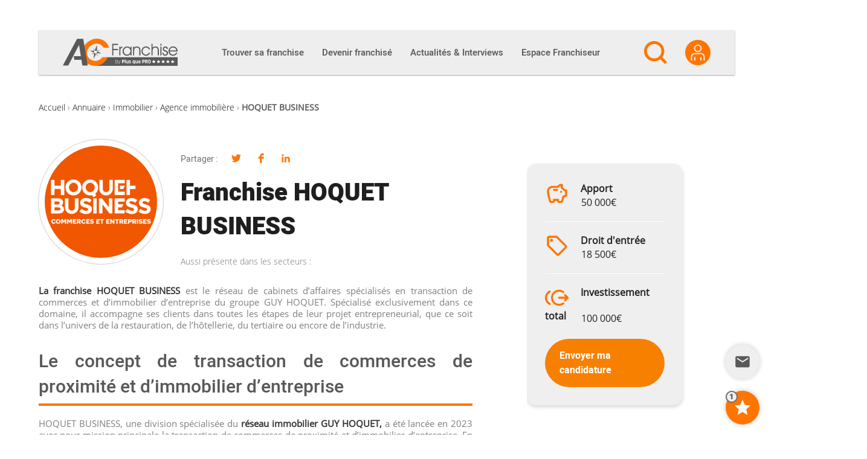

--- FILE ---
content_type: text/html; charset=UTF-8
request_url: https://ac-franchise.com/annuaire/franchise-hoquet-business
body_size: 33961
content:

<!DOCTYPE html>
<html lang="fr-FR">

<head>
  <meta charset="UTF-8">
  <link rel="profile" href="http://gmpg.org/xfn/11">

  <meta name='robots' content='index, follow, max-image-preview:large, max-snippet:-1, max-video-preview:-1' />
<meta name="viewport" content="width=device-width, initial-scale=1">
	<!-- This site is optimized with the Yoast SEO plugin v26.7 - https://yoast.com/wordpress/plugins/seo/ -->
	<title>Franchise HOQUET BUSINESS : Commerces et entreprises !</title>
<link crossorigin data-rocket-preconnect href="https://scripts.clarity.ms" rel="preconnect">
<link crossorigin data-rocket-preconnect href="https://matomo.siligon-valley.org" rel="preconnect">
<link crossorigin data-rocket-preconnect href="https://www.clarity.ms" rel="preconnect">
<link crossorigin data-rocket-preconnect href="https://www.googletagmanager.com" rel="preconnect">
<link crossorigin data-rocket-preconnect href="https://www.gstatic.com" rel="preconnect">
<link crossorigin data-rocket-preconnect href="https://sdk.privacy-center.org" rel="preconnect">
<link crossorigin data-rocket-preconnect href="https://www.google.com" rel="preconnect"><link rel="preload" data-rocket-preload as="image" href="https://ac-franchise.com/visuals/2024/02/08/4166/logotype-65c4b28e09146.png" fetchpriority="high">
	<meta name="description" content="Vous souhaitez ouvrir une franchise HOQUET BUSINESS et ainsi rejoindre un réseau dynamique ? Demandez une documentation en quelques clics." />
	<link rel="canonical" href="https://ac-franchise.com/annuaire/franchise-hoquet-business" />
	<meta property="og:locale" content="fr_FR" />
	<meta property="og:type" content="article" />
	<meta property="og:title" content="Franchise HOQUET BUSINESS : Commerces et entreprises !" />
	<meta property="og:description" content="Vous souhaitez ouvrir une franchise HOQUET BUSINESS et ainsi rejoindre un réseau dynamique ? Demandez une documentation en quelques clics." />
	<meta property="og:url" content="https://ac-franchise.com/annuaire/franchise-hoquet-business" />
	<meta property="og:site_name" content="AC Franchise" />
	<meta property="og:image" content="https://ac-franchise.com/wp-content/uploads/2019/03/acfranchise_logo_facebook.png" />
	<meta property="og:image:width" content="1200" />
	<meta property="og:image:height" content="630" />
	<meta property="og:image:type" content="image/png" />
	<meta name="twitter:card" content="summary_large_image" />
	<meta name="twitter:label1" content="Est. reading time" />
	<meta name="twitter:data1" content="2 minutes" />
	<script type="application/ld+json" class="yoast-schema-graph">{"@context":"https://schema.org","@graph":[{"@type":"WebPage","@id":"https://ac-franchise.com/annuaire/franchise-hoquet-business","url":"https://ac-franchise.com/annuaire/franchise-hoquet-business","name":"Franchise HOQUET BUSINESS : Commerces et entreprises !","isPartOf":{"@id":"https://ac-franchise.com/#website"},"datePublished":"2024-02-08T10:59:49+00:00","description":"Vous souhaitez ouvrir une franchise HOQUET BUSINESS et ainsi rejoindre un réseau dynamique ? Demandez une documentation en quelques clics.","breadcrumb":{"@id":"https://ac-franchise.com/annuaire/franchise-hoquet-business#breadcrumb"},"inLanguage":"fr-FR","potentialAction":[{"@type":"ReadAction","target":["https://ac-franchise.com/annuaire/franchise-hoquet-business"]}]},{"@type":"BreadcrumbList","@id":"https://ac-franchise.com/annuaire/franchise-hoquet-business#breadcrumb","itemListElement":[{"@type":"ListItem","position":1,"name":"Accueil","item":"https://ac-franchise.com/"},{"@type":"ListItem","position":2,"name":"Annuaire","item":"https://ac-franchise.com/annuaire-de-la-franchise"},{"@type":"ListItem","position":3,"name":"Immobilier","item":"https://ac-franchise.com/annuaire/franchise-secteur-immobilier"},{"@type":"ListItem","position":4,"name":"Agence immobilière","item":"https://ac-franchise.com/annuaire/franchise-secteur-agence-immobiliere"},{"@type":"ListItem","position":5,"name":"HOQUET BUSINESS"}]},{"@type":"WebSite","@id":"https://ac-franchise.com/#website","url":"https://ac-franchise.com/","name":"AC Franchise","description":"Créer une franchise et devenir franchisé !","publisher":{"@id":"https://ac-franchise.com/#organization"},"potentialAction":[{"@type":"SearchAction","target":{"@type":"EntryPoint","urlTemplate":"https://ac-franchise.com/?s={search_term_string}"},"query-input":{"@type":"PropertyValueSpecification","valueRequired":true,"valueName":"search_term_string"}}],"inLanguage":"fr-FR"},{"@type":"Organization","@id":"https://ac-franchise.com/#organization","name":"AC Franchise","url":"https://ac-franchise.com/","logo":{"@type":"ImageObject","inLanguage":"fr-FR","@id":"https://ac-franchise.com/#/schema/logo/image/","url":"https://ac-franchise.com/wp-content/uploads/2019/09/acfranchise_logo.png","contentUrl":"https://ac-franchise.com/wp-content/uploads/2019/09/acfranchise_logo.png","width":300,"height":71,"caption":"AC Franchise"},"image":{"@id":"https://ac-franchise.com/#/schema/logo/image/"}}]}</script>
	<!-- / Yoast SEO plugin. -->



<link rel="alternate" type="application/rss+xml" title="AC Franchise &raquo; Flux" href="https://ac-franchise.com/feed" />
<link rel="preload" href="https://ac-franchise.com/wp-content/themes/oceanwp-child/fonts/heebo-v4-latin-regular.woff2" as="font" type="font/woff2" crossorigin />
<link rel="preload" href="https://ac-franchise.com/wp-content/themes/oceanwp-child/fonts/heebo-v4-latin-500.woff2" as="font" type="font/woff2" crossorigin />
<link rel="preload" href="https://ac-franchise.com/wp-content/themes/oceanwp-child/fonts/heebo-v4-latin-900.woff2" as="font" type="font/woff2" crossorigin />
<link rel="preload" href="https://ac-franchise.com/wp-content/themes/oceanwp-child/fonts/open-sans-v15-latin-300.woff2" as="font" type="font/woff2" crossorigin />
<link rel="preload" href="https://ac-franchise.com/wp-content/themes/oceanwp-child/fonts/open-sans-v15-latin-regular.woff2" as="font" type="font/woff2" crossorigin />
<link rel="preconnect" href="https://www.clarity.ms">
<link rel="preconnect" href="https://c.clarity.ms">
<link rel="preconnect" href="https://c.bing.com">
<link rel="preconnect" href="https://matomo.siligon-valley.org">
<link rel="preconnect" href="https://www.google-analytics.com">
<link rel="preconnect" href="https://www.googletagmanager.com">
<link rel="alternate" title="oEmbed (JSON)" type="application/json+oembed" href="https://ac-franchise.com/wp-json/oembed/1.0/embed?url=https%3A%2F%2Fac-franchise.com%2Fannuaire%2Ffranchise-hoquet-business" />
<link rel="alternate" title="oEmbed (XML)" type="text/xml+oembed" href="https://ac-franchise.com/wp-json/oembed/1.0/embed?url=https%3A%2F%2Fac-franchise.com%2Fannuaire%2Ffranchise-hoquet-business&#038;format=xml" />
<style id='wp-img-auto-sizes-contain-inline-css'>
img:is([sizes=auto i],[sizes^="auto," i]){contain-intrinsic-size:3000px 1500px}
/*# sourceURL=wp-img-auto-sizes-contain-inline-css */
</style>
<style id='wp-emoji-styles-inline-css'>

	img.wp-smiley, img.emoji {
		display: inline !important;
		border: none !important;
		box-shadow: none !important;
		height: 1em !important;
		width: 1em !important;
		margin: 0 0.07em !important;
		vertical-align: -0.1em !important;
		background: none !important;
		padding: 0 !important;
	}
/*# sourceURL=wp-emoji-styles-inline-css */
</style>
<link rel='stylesheet' id='wp-block-library-css' href='https://ac-franchise.com/wp-includes/css/dist/block-library/style.min.css?ver=d707506dbb1a72051dc84a81dee87db3' media='all' />
<style id='wp-block-library-theme-inline-css'>
.wp-block-audio :where(figcaption){color:#555;font-size:13px;text-align:center}.is-dark-theme .wp-block-audio :where(figcaption){color:#ffffffa6}.wp-block-audio{margin:0 0 1em}.wp-block-code{border:1px solid #ccc;border-radius:4px;font-family:Menlo,Consolas,monaco,monospace;padding:.8em 1em}.wp-block-embed :where(figcaption){color:#555;font-size:13px;text-align:center}.is-dark-theme .wp-block-embed :where(figcaption){color:#ffffffa6}.wp-block-embed{margin:0 0 1em}.blocks-gallery-caption{color:#555;font-size:13px;text-align:center}.is-dark-theme .blocks-gallery-caption{color:#ffffffa6}:root :where(.wp-block-image figcaption){color:#555;font-size:13px;text-align:center}.is-dark-theme :root :where(.wp-block-image figcaption){color:#ffffffa6}.wp-block-image{margin:0 0 1em}.wp-block-pullquote{border-bottom:4px solid;border-top:4px solid;color:currentColor;margin-bottom:1.75em}.wp-block-pullquote :where(cite),.wp-block-pullquote :where(footer),.wp-block-pullquote__citation{color:currentColor;font-size:.8125em;font-style:normal;text-transform:uppercase}.wp-block-quote{border-left:.25em solid;margin:0 0 1.75em;padding-left:1em}.wp-block-quote cite,.wp-block-quote footer{color:currentColor;font-size:.8125em;font-style:normal;position:relative}.wp-block-quote:where(.has-text-align-right){border-left:none;border-right:.25em solid;padding-left:0;padding-right:1em}.wp-block-quote:where(.has-text-align-center){border:none;padding-left:0}.wp-block-quote.is-large,.wp-block-quote.is-style-large,.wp-block-quote:where(.is-style-plain){border:none}.wp-block-search .wp-block-search__label{font-weight:700}.wp-block-search__button{border:1px solid #ccc;padding:.375em .625em}:where(.wp-block-group.has-background){padding:1.25em 2.375em}.wp-block-separator.has-css-opacity{opacity:.4}.wp-block-separator{border:none;border-bottom:2px solid;margin-left:auto;margin-right:auto}.wp-block-separator.has-alpha-channel-opacity{opacity:1}.wp-block-separator:not(.is-style-wide):not(.is-style-dots){width:100px}.wp-block-separator.has-background:not(.is-style-dots){border-bottom:none;height:1px}.wp-block-separator.has-background:not(.is-style-wide):not(.is-style-dots){height:2px}.wp-block-table{margin:0 0 1em}.wp-block-table td,.wp-block-table th{word-break:normal}.wp-block-table :where(figcaption){color:#555;font-size:13px;text-align:center}.is-dark-theme .wp-block-table :where(figcaption){color:#ffffffa6}.wp-block-video :where(figcaption){color:#555;font-size:13px;text-align:center}.is-dark-theme .wp-block-video :where(figcaption){color:#ffffffa6}.wp-block-video{margin:0 0 1em}:root :where(.wp-block-template-part.has-background){margin-bottom:0;margin-top:0;padding:1.25em 2.375em}
/*# sourceURL=/wp-includes/css/dist/block-library/theme.min.css */
</style>
<style id='classic-theme-styles-inline-css'>
/*! This file is auto-generated */
.wp-block-button__link{color:#fff;background-color:#32373c;border-radius:9999px;box-shadow:none;text-decoration:none;padding:calc(.667em + 2px) calc(1.333em + 2px);font-size:1.125em}.wp-block-file__button{background:#32373c;color:#fff;text-decoration:none}
/*# sourceURL=/wp-includes/css/classic-themes.min.css */
</style>
<link rel='stylesheet' id='elasticpress-related-posts-block-css' href='https://ac-franchise.com/wp-content/plugins/elasticpress/dist/css/related-posts-block-styles.min.css?ver=4.1.0' media='all' />
<style id='global-styles-inline-css'>
:root{--wp--preset--aspect-ratio--square: 1;--wp--preset--aspect-ratio--4-3: 4/3;--wp--preset--aspect-ratio--3-4: 3/4;--wp--preset--aspect-ratio--3-2: 3/2;--wp--preset--aspect-ratio--2-3: 2/3;--wp--preset--aspect-ratio--16-9: 16/9;--wp--preset--aspect-ratio--9-16: 9/16;--wp--preset--color--black: #000000;--wp--preset--color--cyan-bluish-gray: #abb8c3;--wp--preset--color--white: #ffffff;--wp--preset--color--pale-pink: #f78da7;--wp--preset--color--vivid-red: #cf2e2e;--wp--preset--color--luminous-vivid-orange: #ff6900;--wp--preset--color--luminous-vivid-amber: #fcb900;--wp--preset--color--light-green-cyan: #7bdcb5;--wp--preset--color--vivid-green-cyan: #00d084;--wp--preset--color--pale-cyan-blue: #8ed1fc;--wp--preset--color--vivid-cyan-blue: #0693e3;--wp--preset--color--vivid-purple: #9b51e0;--wp--preset--gradient--vivid-cyan-blue-to-vivid-purple: linear-gradient(135deg,rgb(6,147,227) 0%,rgb(155,81,224) 100%);--wp--preset--gradient--light-green-cyan-to-vivid-green-cyan: linear-gradient(135deg,rgb(122,220,180) 0%,rgb(0,208,130) 100%);--wp--preset--gradient--luminous-vivid-amber-to-luminous-vivid-orange: linear-gradient(135deg,rgb(252,185,0) 0%,rgb(255,105,0) 100%);--wp--preset--gradient--luminous-vivid-orange-to-vivid-red: linear-gradient(135deg,rgb(255,105,0) 0%,rgb(207,46,46) 100%);--wp--preset--gradient--very-light-gray-to-cyan-bluish-gray: linear-gradient(135deg,rgb(238,238,238) 0%,rgb(169,184,195) 100%);--wp--preset--gradient--cool-to-warm-spectrum: linear-gradient(135deg,rgb(74,234,220) 0%,rgb(151,120,209) 20%,rgb(207,42,186) 40%,rgb(238,44,130) 60%,rgb(251,105,98) 80%,rgb(254,248,76) 100%);--wp--preset--gradient--blush-light-purple: linear-gradient(135deg,rgb(255,206,236) 0%,rgb(152,150,240) 100%);--wp--preset--gradient--blush-bordeaux: linear-gradient(135deg,rgb(254,205,165) 0%,rgb(254,45,45) 50%,rgb(107,0,62) 100%);--wp--preset--gradient--luminous-dusk: linear-gradient(135deg,rgb(255,203,112) 0%,rgb(199,81,192) 50%,rgb(65,88,208) 100%);--wp--preset--gradient--pale-ocean: linear-gradient(135deg,rgb(255,245,203) 0%,rgb(182,227,212) 50%,rgb(51,167,181) 100%);--wp--preset--gradient--electric-grass: linear-gradient(135deg,rgb(202,248,128) 0%,rgb(113,206,126) 100%);--wp--preset--gradient--midnight: linear-gradient(135deg,rgb(2,3,129) 0%,rgb(40,116,252) 100%);--wp--preset--font-size--small: 13px;--wp--preset--font-size--medium: 20px;--wp--preset--font-size--large: 36px;--wp--preset--font-size--x-large: 42px;--wp--preset--spacing--20: 0.44rem;--wp--preset--spacing--30: 0.67rem;--wp--preset--spacing--40: 1rem;--wp--preset--spacing--50: 1.5rem;--wp--preset--spacing--60: 2.25rem;--wp--preset--spacing--70: 3.38rem;--wp--preset--spacing--80: 5.06rem;--wp--preset--shadow--natural: 6px 6px 9px rgba(0, 0, 0, 0.2);--wp--preset--shadow--deep: 12px 12px 50px rgba(0, 0, 0, 0.4);--wp--preset--shadow--sharp: 6px 6px 0px rgba(0, 0, 0, 0.2);--wp--preset--shadow--outlined: 6px 6px 0px -3px rgb(255, 255, 255), 6px 6px rgb(0, 0, 0);--wp--preset--shadow--crisp: 6px 6px 0px rgb(0, 0, 0);}:where(.is-layout-flex){gap: 0.5em;}:where(.is-layout-grid){gap: 0.5em;}body .is-layout-flex{display: flex;}.is-layout-flex{flex-wrap: wrap;align-items: center;}.is-layout-flex > :is(*, div){margin: 0;}body .is-layout-grid{display: grid;}.is-layout-grid > :is(*, div){margin: 0;}:where(.wp-block-columns.is-layout-flex){gap: 2em;}:where(.wp-block-columns.is-layout-grid){gap: 2em;}:where(.wp-block-post-template.is-layout-flex){gap: 1.25em;}:where(.wp-block-post-template.is-layout-grid){gap: 1.25em;}.has-black-color{color: var(--wp--preset--color--black) !important;}.has-cyan-bluish-gray-color{color: var(--wp--preset--color--cyan-bluish-gray) !important;}.has-white-color{color: var(--wp--preset--color--white) !important;}.has-pale-pink-color{color: var(--wp--preset--color--pale-pink) !important;}.has-vivid-red-color{color: var(--wp--preset--color--vivid-red) !important;}.has-luminous-vivid-orange-color{color: var(--wp--preset--color--luminous-vivid-orange) !important;}.has-luminous-vivid-amber-color{color: var(--wp--preset--color--luminous-vivid-amber) !important;}.has-light-green-cyan-color{color: var(--wp--preset--color--light-green-cyan) !important;}.has-vivid-green-cyan-color{color: var(--wp--preset--color--vivid-green-cyan) !important;}.has-pale-cyan-blue-color{color: var(--wp--preset--color--pale-cyan-blue) !important;}.has-vivid-cyan-blue-color{color: var(--wp--preset--color--vivid-cyan-blue) !important;}.has-vivid-purple-color{color: var(--wp--preset--color--vivid-purple) !important;}.has-black-background-color{background-color: var(--wp--preset--color--black) !important;}.has-cyan-bluish-gray-background-color{background-color: var(--wp--preset--color--cyan-bluish-gray) !important;}.has-white-background-color{background-color: var(--wp--preset--color--white) !important;}.has-pale-pink-background-color{background-color: var(--wp--preset--color--pale-pink) !important;}.has-vivid-red-background-color{background-color: var(--wp--preset--color--vivid-red) !important;}.has-luminous-vivid-orange-background-color{background-color: var(--wp--preset--color--luminous-vivid-orange) !important;}.has-luminous-vivid-amber-background-color{background-color: var(--wp--preset--color--luminous-vivid-amber) !important;}.has-light-green-cyan-background-color{background-color: var(--wp--preset--color--light-green-cyan) !important;}.has-vivid-green-cyan-background-color{background-color: var(--wp--preset--color--vivid-green-cyan) !important;}.has-pale-cyan-blue-background-color{background-color: var(--wp--preset--color--pale-cyan-blue) !important;}.has-vivid-cyan-blue-background-color{background-color: var(--wp--preset--color--vivid-cyan-blue) !important;}.has-vivid-purple-background-color{background-color: var(--wp--preset--color--vivid-purple) !important;}.has-black-border-color{border-color: var(--wp--preset--color--black) !important;}.has-cyan-bluish-gray-border-color{border-color: var(--wp--preset--color--cyan-bluish-gray) !important;}.has-white-border-color{border-color: var(--wp--preset--color--white) !important;}.has-pale-pink-border-color{border-color: var(--wp--preset--color--pale-pink) !important;}.has-vivid-red-border-color{border-color: var(--wp--preset--color--vivid-red) !important;}.has-luminous-vivid-orange-border-color{border-color: var(--wp--preset--color--luminous-vivid-orange) !important;}.has-luminous-vivid-amber-border-color{border-color: var(--wp--preset--color--luminous-vivid-amber) !important;}.has-light-green-cyan-border-color{border-color: var(--wp--preset--color--light-green-cyan) !important;}.has-vivid-green-cyan-border-color{border-color: var(--wp--preset--color--vivid-green-cyan) !important;}.has-pale-cyan-blue-border-color{border-color: var(--wp--preset--color--pale-cyan-blue) !important;}.has-vivid-cyan-blue-border-color{border-color: var(--wp--preset--color--vivid-cyan-blue) !important;}.has-vivid-purple-border-color{border-color: var(--wp--preset--color--vivid-purple) !important;}.has-vivid-cyan-blue-to-vivid-purple-gradient-background{background: var(--wp--preset--gradient--vivid-cyan-blue-to-vivid-purple) !important;}.has-light-green-cyan-to-vivid-green-cyan-gradient-background{background: var(--wp--preset--gradient--light-green-cyan-to-vivid-green-cyan) !important;}.has-luminous-vivid-amber-to-luminous-vivid-orange-gradient-background{background: var(--wp--preset--gradient--luminous-vivid-amber-to-luminous-vivid-orange) !important;}.has-luminous-vivid-orange-to-vivid-red-gradient-background{background: var(--wp--preset--gradient--luminous-vivid-orange-to-vivid-red) !important;}.has-very-light-gray-to-cyan-bluish-gray-gradient-background{background: var(--wp--preset--gradient--very-light-gray-to-cyan-bluish-gray) !important;}.has-cool-to-warm-spectrum-gradient-background{background: var(--wp--preset--gradient--cool-to-warm-spectrum) !important;}.has-blush-light-purple-gradient-background{background: var(--wp--preset--gradient--blush-light-purple) !important;}.has-blush-bordeaux-gradient-background{background: var(--wp--preset--gradient--blush-bordeaux) !important;}.has-luminous-dusk-gradient-background{background: var(--wp--preset--gradient--luminous-dusk) !important;}.has-pale-ocean-gradient-background{background: var(--wp--preset--gradient--pale-ocean) !important;}.has-electric-grass-gradient-background{background: var(--wp--preset--gradient--electric-grass) !important;}.has-midnight-gradient-background{background: var(--wp--preset--gradient--midnight) !important;}.has-small-font-size{font-size: var(--wp--preset--font-size--small) !important;}.has-medium-font-size{font-size: var(--wp--preset--font-size--medium) !important;}.has-large-font-size{font-size: var(--wp--preset--font-size--large) !important;}.has-x-large-font-size{font-size: var(--wp--preset--font-size--x-large) !important;}
:where(.wp-block-post-template.is-layout-flex){gap: 1.25em;}:where(.wp-block-post-template.is-layout-grid){gap: 1.25em;}
:where(.wp-block-term-template.is-layout-flex){gap: 1.25em;}:where(.wp-block-term-template.is-layout-grid){gap: 1.25em;}
:where(.wp-block-columns.is-layout-flex){gap: 2em;}:where(.wp-block-columns.is-layout-grid){gap: 2em;}
:root :where(.wp-block-pullquote){font-size: 1.5em;line-height: 1.6;}
/*# sourceURL=global-styles-inline-css */
</style>
<link rel='stylesheet' id='pqp_ad_management_styles-css' href='https://ac-franchise.com/wp-content/plugins/pqp-ad-management/assets/css/front.css?ver=1768309737' media='all' />
<link rel='stylesheet' id='font-awesome-css' href='https://ac-franchise.com/wp-content/themes/oceanwp-child/assets/fonts/fontawesome/css/all.min.css?ver=6.7.2' media='all' />
<link rel='stylesheet' id='simple-line-icons-css' href='https://ac-franchise.com/wp-content/themes/oceanwp-child/assets/css/third/simple-line-icons.min.css?ver=2.4.0' media='all' />
<link rel='stylesheet' id='oceanwp-style-css' href='https://ac-franchise.com/wp-content/themes/oceanwp/assets/css/style.min.css?ver=1.0.1' media='all' />
<link rel='stylesheet' id='elasticpress-autosuggest-css' href='https://ac-franchise.com/wp-content/plugins/elasticpress/dist/css/autosuggest-styles.min.css?ver=26e3c1cd915b73e742ab41d02cd86563' media='all' />
<link rel='stylesheet' id='sib-front-css-css' href='https://ac-franchise.com/wp-content/plugins/mailin/css/mailin-front.css?ver=d707506dbb1a72051dc84a81dee87db3' media='all' />
<link rel='stylesheet' id='oe-widgets-style-css' href='https://ac-franchise.com/wp-content/plugins/ocean-extra/assets/css/widgets.css?ver=d707506dbb1a72051dc84a81dee87db3' media='all' />
<link rel='stylesheet' id='oss-social-share-style-css' href='https://ac-franchise.com/wp-content/plugins/ocean-social-sharing/assets/css/style.min.css?ver=d707506dbb1a72051dc84a81dee87db3' media='all' />
<link rel='stylesheet' id='ac-parent-styles-css' href='https://ac-franchise.com/wp-content/themes/oceanwp/style.css?ver=1768309768' media='all' />
<link rel='stylesheet' id='correctif-icon-css' href='https://ac-franchise.com/wp-content/themes/oceanwp-child/css/correctif-icon.css?ver=d707506dbb1a72051dc84a81dee87db3' media='all' />
<link rel='stylesheet' id='acf-jquery-ui-theme-smoothness-css' href='https://ac-franchise.com/wp-content/themes/oceanwp-child/jquery-ui/themes/smoothness/jquery-ui.min.css?ver=d707506dbb1a72051dc84a81dee87db3' media='all' />
<link rel='stylesheet' id='ac-butterbean-css-css' href='https://ac-franchise.com/wp-content/themes/oceanwp-child/butterbean/butterbean.css?ver=1768309703' media='all' />
<link rel='stylesheet' id='select2-css-css' href='https://ac-franchise.com/wp-content/themes/oceanwp-child/select2/select2.min.css?ver=d707506dbb1a72051dc84a81dee87db3' media='all' />
<link rel='stylesheet' id='owl-css-css' href='https://ac-franchise.com/wp-content/themes/oceanwp-child/owlcarousel/assets/owl.carousel.min.css?ver=d707506dbb1a72051dc84a81dee87db3' media='all' />
<link rel='stylesheet' id='owl-theme-css' href='https://ac-franchise.com/wp-content/themes/oceanwp-child/owlcarousel/assets/owl.theme.default.min.css?ver=d707506dbb1a72051dc84a81dee87db3' media='all' />
<link rel='stylesheet' id='ac-child-style-styles-css' href='https://ac-franchise.com/wp-content/themes/oceanwp-child/css/styles.css?ver=1768309703' media='all' />
<link rel='stylesheet' id='ac-child-style-fonts-css' href='https://ac-franchise.com/wp-content/themes/oceanwp-child/css/fonts.css?ver=1768309703' media='all' />
<link rel='stylesheet' id='ac-child-style-espace_franchiseur-css' href='https://ac-franchise.com/wp-content/themes/oceanwp-child/css/espace_franchiseur.css?ver=1768309703' media='all' />
<link rel='stylesheet' id='ac-child-style-admin-css' href='https://ac-franchise.com/wp-content/themes/oceanwp-child/css/admin.css?ver=1768309703' media='all' />
<link rel='stylesheet' id='ac-child-style-menu-css' href='https://ac-franchise.com/wp-content/themes/oceanwp-child/css/menu.css?ver=1768309703' media='all' />
<link rel='stylesheet' id='ac-child-style-newsletter-css' href='https://ac-franchise.com/wp-content/themes/oceanwp-child/css/newsletter.css?ver=1768309703' media='all' />
<link rel='stylesheet' id='ac-child-style-widgets/news-css' href='https://ac-franchise.com/wp-content/themes/oceanwp-child/css/widgets/news.css?ver=1768309703' media='all' />
<link rel='stylesheet' id='ac-child-style-widgets/franchises-css' href='https://ac-franchise.com/wp-content/themes/oceanwp-child/css/widgets/franchises.css?ver=1768309703' media='all' />
<link rel='stylesheet' id='ac-child-style-widgets/franchises_condensed-css' href='https://ac-franchise.com/wp-content/themes/oceanwp-child/css/widgets/franchises_condensed.css?ver=1768309703' media='all' />
<link rel='stylesheet' id='ac-child-style-widgets/tv-css' href='https://ac-franchise.com/wp-content/themes/oceanwp-child/css/widgets/tv.css?ver=1768309703' media='all' />
<link rel='stylesheet' id='ac-child-style-widgets/experts-css' href='https://ac-franchise.com/wp-content/themes/oceanwp-child/css/widgets/experts.css?ver=1768309703' media='all' />
<link rel='stylesheet' id='ac-child-style-widgets/sectors-css' href='https://ac-franchise.com/wp-content/themes/oceanwp-child/css/widgets/sectors.css?ver=1768309703' media='all' />
<link rel='stylesheet' id='ac-child-style-widgets/dossiers-css' href='https://ac-franchise.com/wp-content/themes/oceanwp-child/css/widgets/dossiers.css?ver=1768309703' media='all' />
<link rel='stylesheet' id='ac-child-style-widgets/login-css' href='https://ac-franchise.com/wp-content/themes/oceanwp-child/css/widgets/login.css?ver=1768309703' media='all' />
<link rel='stylesheet' id='ac-child-style-widgets/register-css' href='https://ac-franchise.com/wp-content/themes/oceanwp-child/css/widgets/register.css?ver=1768309703' media='all' />
<link rel='stylesheet' id='ac-child-style-widgets/profile-css' href='https://ac-franchise.com/wp-content/themes/oceanwp-child/css/widgets/profile.css?ver=1768309703' media='all' />
<link rel='stylesheet' id='ac-child-style-widgets/forgot_password-css' href='https://ac-franchise.com/wp-content/themes/oceanwp-child/css/widgets/forgot_password.css?ver=1768309703' media='all' />
<link rel='stylesheet' id='ac-child-style-franchise/demande-de-documentation-css' href='https://ac-franchise.com/wp-content/themes/oceanwp-child/css/franchise/demande-de-documentation.css?ver=1768309703' media='all' />
<link rel='stylesheet' id='ac-child-style-franchise/single-css' href='https://ac-franchise.com/wp-content/themes/oceanwp-child/css/franchise/single.css?ver=1768309703' media='all' />
<link rel='stylesheet' id='ac-child-style-franchise/idlf_widget-css' href='https://ac-franchise.com/wp-content/themes/oceanwp-child/css/franchise/idlf_widget.css?ver=1768309703' media='all' />
<link rel='stylesheet' id='ac-child-style-franchise/idlf_banner-css' href='https://ac-franchise.com/wp-content/themes/oceanwp-child/css/franchise/idlf_banner.css?ver=1768309703' media='all' />
<link rel='stylesheet' id='dashicons-css' href='https://ac-franchise.com/wp-includes/css/dashicons.min.css?ver=d707506dbb1a72051dc84a81dee87db3' media='all' />
<link rel='stylesheet' id='ac-category-colors-css' href='https://ac-franchise.com/wp-content/cache/category_colors.css?ver=1768310986' media='all' />
<link rel='stylesheet' id='ac-child-devenir-franchise-css' href='https://ac-franchise.com/wp-content/themes/oceanwp-child/css/devenir-franchise/devenir-franchise.css?ver=d707506dbb1a72051dc84a81dee87db3' media='all' />
<link rel='stylesheet' id='custom-css' href='https://ac-franchise.com/wp-content/themes/oceanwp-child/css/override/custom.css?ver=d707506dbb1a72051dc84a81dee87db3' media='all' />
<link rel='stylesheet' id='widget-css' href='https://ac-franchise.com/wp-content/themes/oceanwp-child/css/override/widget.css?ver=d707506dbb1a72051dc84a81dee87db3' media='all' />
<link rel='stylesheet' id='widget-actu-css' href='https://ac-franchise.com/wp-content/themes/oceanwp-child/css/override/widget-actu.css?ver=d707506dbb1a72051dc84a81dee87db3' media='all' />
<link rel='stylesheet' id='template-news-css' href='https://ac-franchise.com/wp-content/themes/oceanwp-child/css/override/template-news.css?ver=d707506dbb1a72051dc84a81dee87db3' media='all' />
<link rel='stylesheet' id='page-secteur-css' href='https://ac-franchise.com/wp-content/themes/oceanwp-child/css/override/page-secteur.css?ver=d707506dbb1a72051dc84a81dee87db3' media='all' />
<link rel='stylesheet' id='popup-css' href='https://ac-franchise.com/wp-content/themes/oceanwp-child/css/override/popup.css?ver=d707506dbb1a72051dc84a81dee87db3' media='all' />
<link rel='stylesheet' id='hp-sections-css' href='https://ac-franchise.com/wp-content/themes/oceanwp-child/css/override/hp-sections.css?ver=d707506dbb1a72051dc84a81dee87db3' media='all' />
<link rel='stylesheet' id='faq-widget-css' href='https://ac-franchise.com/wp-content/themes/oceanwp-child/css/override/faq-widget.css?ver=d707506dbb1a72051dc84a81dee87db3' media='all' />
<link rel='stylesheet' id='didomi-yt-css' href='https://ac-franchise.com/wp-content/themes/oceanwp-child/css/override/didomi-yt.css?ver=d707506dbb1a72051dc84a81dee87db3' media='all' />
<link rel='stylesheet' id='cta-franchise-for-article-css' href='https://ac-franchise.com/wp-content/themes/oceanwp-child/css/override/cta-franchise-for-article.css?ver=d707506dbb1a72051dc84a81dee87db3' media='all' />
<link rel='stylesheet' id='breadcrumb-css' href='https://ac-franchise.com/wp-content/themes/oceanwp-child/css/override/breadcrumb.css?ver=d707506dbb1a72051dc84a81dee87db3' media='all' />
<link rel='stylesheet' id='bg-elementor-section-css' href='https://ac-franchise.com/wp-content/themes/oceanwp-child/css/override/bg-elementor-section.css?ver=d707506dbb1a72051dc84a81dee87db3' media='all' />
<script src="https://ac-franchise.com/wp-includes/js/jquery/jquery.min.js?ver=3.7.1" id="jquery-core-js"></script>
<script src="https://ac-franchise.com/wp-includes/js/jquery/jquery-migrate.min.js?ver=3.4.1" id="jquery-migrate-js"></script>
<script src="https://ac-franchise.com/wp-content/plugins/pqp-ad-management/assets/js/front/scripts.js?ver=1768309737" id="pqp_ad_management_scripts-js"></script>
<script id="sib-front-js-js-extra">
var sibErrMsg = {"invalidMail":"Veuillez entrer une adresse e-mail valide.","requiredField":"Veuillez compl\u00e9ter les champs obligatoires.","invalidDateFormat":"Veuillez entrer une date valide.","invalidSMSFormat":"Veuillez entrer une num\u00e9ro de t\u00e9l\u00e9phone valide."};
var ajax_sib_front_object = {"ajax_url":"https://ac-franchise.com/wp-admin/admin-ajax.php","ajax_nonce":"8c4aa3664a","flag_url":"https://ac-franchise.com/wp-content/plugins/mailin/img/flags/"};
//# sourceURL=sib-front-js-js-extra
</script>
<script src="https://ac-franchise.com/wp-content/plugins/mailin/js/mailin-front.js?ver=1746828651" id="sib-front-js-js"></script>
<script id="modernizr-custom.js-js-after">
/*! modernizr 3.6.0 (Custom Build) | MIT *
		* https://modernizr.com/download/?-webp-setclasses !*/
	 !function(e,n,A){function o(e,n){return typeof e===n}function t(){var e,n,A,t,a,i,l;for(var f in r)if(r.hasOwnProperty(f)){if(e=[],n=r[f],n.name&&(e.push(n.name.toLowerCase()),n.options&&n.options.aliases&&n.options.aliases.length))for(A=0;A<n.options.aliases.length;A++)e.push(n.options.aliases[A].toLowerCase());for(t=o(n.fn,"function")?n.fn():n.fn,a=0;a<e.length;a++)i=e[a],l=i.split("."),1===l.length?Modernizr[l[0]]=t:(!Modernizr[l[0]]||Modernizr[l[0]]instanceof Boolean||(Modernizr[l[0]]=new Boolean(Modernizr[l[0]])),Modernizr[l[0]][l[1]]=t),s.push((t?"":"no-")+l.join("-"))}}function a(e){var n=u.className,A=Modernizr._config.classPrefix||"";if(c&&(n=n.baseVal),Modernizr._config.enableJSClass){var o=new RegExp("(^|\s)"+A+"no-js(\s|$)");n=n.replace(o,"$1"+A+"js$2")}Modernizr._config.enableClasses&&(n+=" "+A+e.join(" "+A),c?u.className.baseVal=n:u.className=n)}function i(e,n){if("object"==typeof e)for(var A in e)f(e,A)&&i(A,e[A]);else{e=e.toLowerCase();var o=e.split("."),t=Modernizr[o[0]];if(2==o.length&&(t=t[o[1]]),"undefined"!=typeof t)return Modernizr;n="function"==typeof n?n():n,1==o.length?Modernizr[o[0]]=n:(!Modernizr[o[0]]||Modernizr[o[0]]instanceof Boolean||(Modernizr[o[0]]=new Boolean(Modernizr[o[0]])),Modernizr[o[0]][o[1]]=n),a([(n&&0!=n?"":"no-")+o.join("-")]),Modernizr._trigger(e,n)}return Modernizr}var s=[],r=[],l={_version:"3.6.0",_config:{classPrefix:"",enableClasses:!0,enableJSClass:!0,usePrefixes:!0},_q:[],on:function(e,n){var A=this;setTimeout(function(){n(A[e])},0)},addTest:function(e,n,A){r.push({name:e,fn:n,options:A})},addAsyncTest:function(e){r.push({name:null,fn:e})}},Modernizr=function(){};Modernizr.prototype=l,Modernizr=new Modernizr;var f,u=n.documentElement,c="svg"===u.nodeName.toLowerCase();!function(){var e={}.hasOwnProperty;f=o(e,"undefined")||o(e.call,"undefined")?function(e,n){return n in e&&o(e.constructor.prototype[n],"undefined")}:function(n,A){return e.call(n,A)}}(),l._l={},l.on=function(e,n){this._l[e]||(this._l[e]=[]),this._l[e].push(n),Modernizr.hasOwnProperty(e)&&setTimeout(function(){Modernizr._trigger(e,Modernizr[e])},0)},l._trigger=function(e,n){if(this._l[e]){var A=this._l[e];setTimeout(function(){var e,o;for(e=0;e<A.length;e++)(o=A[e])(n)},0),delete this._l[e]}},Modernizr._q.push(function(){l.addTest=i}),Modernizr.addAsyncTest(function(){function e(e,n,A){function o(n){var o=n&&"load"===n.type?1==t.width:!1,a="webp"===e;i(e,a&&o?new Boolean(o):o),A&&A(n)}var t=new Image;t.onerror=o,t.onload=o,t.src=n}var n=[{uri:"[data-uri]",name:"webp"},{uri:"[data-uri]",name:"webp.alpha"},{uri:"[data-uri]",name:"webp.animation"},{uri:"[data-uri]",name:"webp.lossless"}],A=n.shift();e(A.name,A.uri,function(A){if(A&&"load"===A.type)for(var o=0;o<n.length;o++)e(n[o].name,n[o].uri)})}),t(),a(s),delete l.addTest,delete l.addAsyncTest;for(var p=0;p<Modernizr._q.length;p++)Modernizr._q[p]();e.Modernizr=Modernizr}(window,document);
/*! modernizr 3.6.0 (Custom Build) | MIT *
		* https://modernizr.com/download/?-webp-setclasses !*/
	 !function(e,n,A){function o(e,n){return typeof e===n}function t(){var e,n,A,t,a,i,l;for(var f in r)if(r.hasOwnProperty(f)){if(e=[],n=r[f],n.name&&(e.push(n.name.toLowerCase()),n.options&&n.options.aliases&&n.options.aliases.length))for(A=0;A<n.options.aliases.length;A++)e.push(n.options.aliases[A].toLowerCase());for(t=o(n.fn,"function")?n.fn():n.fn,a=0;a<e.length;a++)i=e[a],l=i.split("."),1===l.length?Modernizr[l[0]]=t:(!Modernizr[l[0]]||Modernizr[l[0]]instanceof Boolean||(Modernizr[l[0]]=new Boolean(Modernizr[l[0]])),Modernizr[l[0]][l[1]]=t),s.push((t?"":"no-")+l.join("-"))}}function a(e){var n=u.className,A=Modernizr._config.classPrefix||"";if(c&&(n=n.baseVal),Modernizr._config.enableJSClass){var o=new RegExp("(^|\s)"+A+"no-js(\s|$)");n=n.replace(o,"$1"+A+"js$2")}Modernizr._config.enableClasses&&(n+=" "+A+e.join(" "+A),c?u.className.baseVal=n:u.className=n)}function i(e,n){if("object"==typeof e)for(var A in e)f(e,A)&&i(A,e[A]);else{e=e.toLowerCase();var o=e.split("."),t=Modernizr[o[0]];if(2==o.length&&(t=t[o[1]]),"undefined"!=typeof t)return Modernizr;n="function"==typeof n?n():n,1==o.length?Modernizr[o[0]]=n:(!Modernizr[o[0]]||Modernizr[o[0]]instanceof Boolean||(Modernizr[o[0]]=new Boolean(Modernizr[o[0]])),Modernizr[o[0]][o[1]]=n),a([(n&&0!=n?"":"no-")+o.join("-")]),Modernizr._trigger(e,n)}return Modernizr}var s=[],r=[],l={_version:"3.6.0",_config:{classPrefix:"",enableClasses:!0,enableJSClass:!0,usePrefixes:!0},_q:[],on:function(e,n){var A=this;setTimeout(function(){n(A[e])},0)},addTest:function(e,n,A){r.push({name:e,fn:n,options:A})},addAsyncTest:function(e){r.push({name:null,fn:e})}},Modernizr=function(){};Modernizr.prototype=l,Modernizr=new Modernizr;var f,u=n.documentElement,c="svg"===u.nodeName.toLowerCase();!function(){var e={}.hasOwnProperty;f=o(e,"undefined")||o(e.call,"undefined")?function(e,n){return n in e&&o(e.constructor.prototype[n],"undefined")}:function(n,A){return e.call(n,A)}}(),l._l={},l.on=function(e,n){this._l[e]||(this._l[e]=[]),this._l[e].push(n),Modernizr.hasOwnProperty(e)&&setTimeout(function(){Modernizr._trigger(e,Modernizr[e])},0)},l._trigger=function(e,n){if(this._l[e]){var A=this._l[e];setTimeout(function(){var e,o;for(e=0;e<A.length;e++)(o=A[e])(n)},0),delete this._l[e]}},Modernizr._q.push(function(){l.addTest=i}),Modernizr.addAsyncTest(function(){function e(e,n,A){function o(n){var o=n&&"load"===n.type?1==t.width:!1,a="webp"===e;i(e,a&&o?new Boolean(o):o),A&&A(n)}var t=new Image;t.onerror=o,t.onload=o,t.src=n}var n=[{uri:"[data-uri]",name:"webp"},{uri:"[data-uri]",name:"webp.alpha"},{uri:"[data-uri]",name:"webp.animation"},{uri:"[data-uri]",name:"webp.lossless"}],A=n.shift();e(A.name,A.uri,function(A){if(A&&"load"===A.type)for(var o=0;o<n.length;o++)e(n[o].name,n[o].uri)})}),t(),a(s),delete l.addTest,delete l.addAsyncTest;for(var p=0;p<Modernizr._q.length;p++)Modernizr._q[p]();e.Modernizr=Modernizr}(window,document);
//# sourceURL=modernizr-custom.js-js-after
</script>
<script src="https://ac-franchise.com/wp-content/themes/oceanwp-child/js/base64.js?ver=1768309703" id="ac-child-script-base64-js"></script>
<script id="ac-child-script-scripts-js-extra">
var acfranchise_options = {"ajaxurl":"https://ac-franchise.com/wp-admin/admin-ajax.php"};
var acfranchise_options = {"ajaxurl":"https://ac-franchise.com/wp-admin/admin-ajax.php"};
var acfranchise_options = {"ajaxurl":"https://ac-franchise.com/wp-admin/admin-ajax.php"};
var acfranchise_options = {"ajaxurl":"https://ac-franchise.com/wp-admin/admin-ajax.php"};
//# sourceURL=ac-child-script-scripts-js-extra
</script>
<script src="https://ac-franchise.com/wp-content/themes/oceanwp-child/js/scripts.js?ver=1768309703" id="ac-child-script-scripts-js"></script>
<script src="https://ac-franchise.com/wp-content/themes/oceanwp-child/js/js.cookie.min.js?ver=1768309703" id="ac-child-script-js.cookie.min-js"></script>
<script src="https://ac-franchise.com/wp-content/themes/oceanwp-child/js/newsletter.js?ver=1768309703" id="ac-child-script-newsletter-js"></script>
<script src="https://ac-franchise.com/wp-content/themes/oceanwp-child/js/ga.js?ver=1768309703" id="ac-child-script-ga-js"></script>
<script src="https://ac-franchise.com/wp-content/themes/oceanwp-child/jquery-ui/jquery-ui.min.js?ver=d707506dbb1a72051dc84a81dee87db3" id="acf-jquery-ui-js"></script>
<script src="https://ac-franchise.com/wp-content/themes/oceanwp-child/jquery-ui/jquery-ui.js?ver=d707506dbb1a72051dc84a81dee87db3" id="jquery-ui-js"></script>
<script src="https://ac-franchise.com/wp-content/themes/oceanwp-child/butterbean/butterbean.js?ver=1768309703" id="ac-butterbean-js-js"></script>
<script src="https://ac-franchise.com/wp-content/themes/oceanwp-child/select2/select2.min.js?ver=d707506dbb1a72051dc84a81dee87db3" id="select2-js-js"></script>
<script src="https://ac-franchise.com/wp-content/themes/oceanwp-child/select2/i18n/fr.js?ver=d707506dbb1a72051dc84a81dee87db3" id="select2-fr-js-js"></script>
<script src="https://ac-franchise.com/wp-content/themes/oceanwp-child/owlcarousel/owl.carousel.min.js?ver=d707506dbb1a72051dc84a81dee87db3" id="owl-js-js"></script>
<script src="https://ac-franchise.com/wp-content/themes/oceanwp-child/js/jquery.fitvids.js?ver=1.1" id="fitvids-script-js"></script>
<link rel="https://api.w.org/" href="https://ac-franchise.com/wp-json/" /><link rel="alternate" title="JSON" type="application/json" href="https://ac-franchise.com/wp-json/wp/v2/franchise/485169" /><link rel="EditURI" type="application/rsd+xml" title="RSD" href="https://ac-franchise.com/xmlrpc.php?rsd" />

<link rel='shortlink' href='https://ac-franchise.com/?p=485169' />
    <script>
        if (window.jQuery) jQuery(function($) {
            $('.elementor-section.lazyelementorbackgroundimages[data-settings*=background_background]').each(function() {
                var $section = $(this);
                if (window.Waypoint) new Waypoint({
                    element: $section.get(0),
                    handler: function(direction) {
                        $section.removeClass('lazyelementorbackgroundimages');
                    },
                    offset: $(window).height() + $(window).height() / 2
                });
            });
        });
    </script>
    <style>
        .lazyelementorbackgroundimages:not(.elementor-motion-effects-element-type-background) {
            background-image: none !important;
            /* lazyload fix for elementor */
        }
    </style>

    <link rel="apple-touch-icon" sizes="57x57" href="https://ac-franchise.com/wp-content/themes/oceanwp-child/favicon/apple-icon-57x57.png">
    <link rel="apple-touch-icon" sizes="60x60" href="https://ac-franchise.com/wp-content/themes/oceanwp-child/favicon/apple-icon-60x60.png">
    <link rel="apple-touch-icon" sizes="72x72" href="https://ac-franchise.com/wp-content/themes/oceanwp-child/favicon/apple-icon-72x72.png">
    <link rel="apple-touch-icon" sizes="76x76" href="https://ac-franchise.com/wp-content/themes/oceanwp-child/favicon/apple-icon-76x76.png">
    <link rel="apple-touch-icon" sizes="114x114" href="https://ac-franchise.com/wp-content/themes/oceanwp-child/favicon/apple-icon-114x114.png">
    <link rel="apple-touch-icon" sizes="120x120" href="https://ac-franchise.com/wp-content/themes/oceanwp-child/favicon/apple-icon-120x120.png">
    <link rel="apple-touch-icon" sizes="144x144" href="https://ac-franchise.com/wp-content/themes/oceanwp-child/favicon/apple-icon-144x144.png">
    <link rel="apple-touch-icon" sizes="152x152" href="https://ac-franchise.com/wp-content/themes/oceanwp-child/favicon/apple-icon-152x152.png">
    <link rel="apple-touch-icon" sizes="180x180" href="https://ac-franchise.com/wp-content/themes/oceanwp-child/favicon/apple-icon-180x180.png">
    <link rel="icon" type="image/png" sizes="192x192" href="https://ac-franchise.com/wp-content/themes/oceanwp-child/favicon/android-icon-192x192.png">
    <link rel="icon" type="image/png" sizes="32x32" href="https://ac-franchise.com/wp-content/themes/oceanwp-child/favicon/favicon-32x32.png">
    <link rel="icon" type="image/png" sizes="96x96" href="https://ac-franchise.com/wp-content/themes/oceanwp-child/favicon/favicon-96x96.png">
    <link rel="icon" type="image/png" sizes="16x16" href="https://ac-franchise.com/wp-content/themes/oceanwp-child/favicon/favicon-16x16.png">
    <link rel="manifest" href="https://ac-franchise.com/wp-content/themes/oceanwp-child/favicon/manifest.json">
    <meta name="msapplication-TileColor" content="#ffffff">
    <meta name="msapplication-TileImage" content="https://ac-franchise.com/wp-content/themes/oceanwp-child/favicon/ms-icon-144x144.png">
    <meta name="theme-color" content="#FF7500">

	<meta name="generator" content="Elementor 3.34.1; features: additional_custom_breakpoints; settings: css_print_method-internal, google_font-enabled, font_display-auto">
			<style>
				.e-con.e-parent:nth-of-type(n+4):not(.e-lazyloaded):not(.e-no-lazyload),
				.e-con.e-parent:nth-of-type(n+4):not(.e-lazyloaded):not(.e-no-lazyload) * {
					background-image: none !important;
				}
				@media screen and (max-height: 1024px) {
					.e-con.e-parent:nth-of-type(n+3):not(.e-lazyloaded):not(.e-no-lazyload),
					.e-con.e-parent:nth-of-type(n+3):not(.e-lazyloaded):not(.e-no-lazyload) * {
						background-image: none !important;
					}
				}
				@media screen and (max-height: 640px) {
					.e-con.e-parent:nth-of-type(n+2):not(.e-lazyloaded):not(.e-no-lazyload),
					.e-con.e-parent:nth-of-type(n+2):not(.e-lazyloaded):not(.e-no-lazyload) * {
						background-image: none !important;
					}
				}
			</style>
			<!-- OceanWP CSS -->
<style type="text/css">
/* Colors */a:hover,a.light:hover,.theme-heading .text::before,.theme-heading .text::after,#top-bar-content >a:hover,#top-bar-social li.oceanwp-email a:hover,#site-navigation-wrap .dropdown-menu >li >a:hover,#site-header.medium-header #medium-searchform button:hover,.oceanwp-mobile-menu-icon a:hover,.blog-entry.post .blog-entry-header .entry-title a:hover,.blog-entry.post .blog-entry-readmore a:hover,.blog-entry.thumbnail-entry .blog-entry-category a,ul.meta li a:hover,.dropcap,.single nav.post-navigation .nav-links .title,body .related-post-title a:hover,body #wp-calendar caption,body .contact-info-widget.default i,body .contact-info-widget.big-icons i,body .custom-links-widget .oceanwp-custom-links li a:hover,body .custom-links-widget .oceanwp-custom-links li a:hover:before,body .posts-thumbnails-widget li a:hover,body .social-widget li.oceanwp-email a:hover,.comment-author .comment-meta .comment-reply-link,#respond #cancel-comment-reply-link:hover,#footer-widgets .footer-box a:hover,#footer-bottom a:hover,#footer-bottom #footer-bottom-menu a:hover,.sidr a:hover,.sidr-class-dropdown-toggle:hover,.sidr-class-menu-item-has-children.active >a,.sidr-class-menu-item-has-children.active >a >.sidr-class-dropdown-toggle,input[type=checkbox]:checked:before{color:#f88000}.single nav.post-navigation .nav-links .title .owp-icon use,.blog-entry.post .blog-entry-readmore a:hover .owp-icon use,body .contact-info-widget.default .owp-icon use,body .contact-info-widget.big-icons .owp-icon use{stroke:#f88000}input[type="button"],input[type="reset"],input[type="submit"],button[type="submit"],.button,#site-navigation-wrap .dropdown-menu >li.btn >a >span,.thumbnail:hover i,.thumbnail:hover .link-post-svg-icon,.post-quote-content,.omw-modal .omw-close-modal,body .contact-info-widget.big-icons li:hover i,body .contact-info-widget.big-icons li:hover .owp-icon,body div.wpforms-container-full .wpforms-form input[type=submit],body div.wpforms-container-full .wpforms-form button[type=submit],body div.wpforms-container-full .wpforms-form .wpforms-page-button,.woocommerce-cart .wp-element-button,.woocommerce-checkout .wp-element-button,.wp-block-button__link{background-color:#f88000}.widget-title{border-color:#f88000}blockquote{border-color:#f88000}.wp-block-quote{border-color:#f88000}#searchform-dropdown{border-color:#f88000}.dropdown-menu .sub-menu{border-color:#f88000}.blog-entry.large-entry .blog-entry-readmore a:hover{border-color:#f88000}.oceanwp-newsletter-form-wrap input[type="email"]:focus{border-color:#f88000}.social-widget li.oceanwp-email a:hover{border-color:#f88000}#respond #cancel-comment-reply-link:hover{border-color:#f88000}body .contact-info-widget.big-icons li:hover i{border-color:#f88000}body .contact-info-widget.big-icons li:hover .owp-icon{border-color:#f88000}#footer-widgets .oceanwp-newsletter-form-wrap input[type="email"]:focus{border-color:#f88000}input[type="button"]:hover,input[type="reset"]:hover,input[type="submit"]:hover,button[type="submit"]:hover,input[type="button"]:focus,input[type="reset"]:focus,input[type="submit"]:focus,button[type="submit"]:focus,.button:hover,.button:focus,#site-navigation-wrap .dropdown-menu >li.btn >a:hover >span,.post-quote-author,.omw-modal .omw-close-modal:hover,body div.wpforms-container-full .wpforms-form input[type=submit]:hover,body div.wpforms-container-full .wpforms-form button[type=submit]:hover,body div.wpforms-container-full .wpforms-form .wpforms-page-button:hover,.woocommerce-cart .wp-element-button:hover,.woocommerce-checkout .wp-element-button:hover,.wp-block-button__link:hover{background-color:#f7aa59}a:hover{color:#f88000}a:hover .owp-icon use{stroke:#f88000}body .theme-button,body input[type="submit"],body button[type="submit"],body button,body .button,body div.wpforms-container-full .wpforms-form input[type=submit],body div.wpforms-container-full .wpforms-form button[type=submit],body div.wpforms-container-full .wpforms-form .wpforms-page-button,.woocommerce-cart .wp-element-button,.woocommerce-checkout .wp-element-button,.wp-block-button__link{background-color:#f88000}body .theme-button:hover,body input[type="submit"]:hover,body button[type="submit"]:hover,body button:hover,body .button:hover,body div.wpforms-container-full .wpforms-form input[type=submit]:hover,body div.wpforms-container-full .wpforms-form input[type=submit]:active,body div.wpforms-container-full .wpforms-form button[type=submit]:hover,body div.wpforms-container-full .wpforms-form button[type=submit]:active,body div.wpforms-container-full .wpforms-form .wpforms-page-button:hover,body div.wpforms-container-full .wpforms-form .wpforms-page-button:active,.woocommerce-cart .wp-element-button:hover,.woocommerce-checkout .wp-element-button:hover,.wp-block-button__link:hover{background-color:#f88000}body .theme-button,body input[type="submit"],body button[type="submit"],body button,body .button,body div.wpforms-container-full .wpforms-form input[type=submit],body div.wpforms-container-full .wpforms-form button[type=submit],body div.wpforms-container-full .wpforms-form .wpforms-page-button,.woocommerce-cart .wp-element-button,.woocommerce-checkout .wp-element-button,.wp-block-button__link{border-color:#ffffff}body .theme-button:hover,body input[type="submit"]:hover,body button[type="submit"]:hover,body button:hover,body .button:hover,body div.wpforms-container-full .wpforms-form input[type=submit]:hover,body div.wpforms-container-full .wpforms-form input[type=submit]:active,body div.wpforms-container-full .wpforms-form button[type=submit]:hover,body div.wpforms-container-full .wpforms-form button[type=submit]:active,body div.wpforms-container-full .wpforms-form .wpforms-page-button:hover,body div.wpforms-container-full .wpforms-form .wpforms-page-button:active,.woocommerce-cart .wp-element-button:hover,.woocommerce-checkout .wp-element-button:hover,.wp-block-button__link:hover{border-color:#ffffff}body{color:#59595b}h1,h2,h3,h4,h5,h6,.theme-heading,.widget-title,.oceanwp-widget-recent-posts-title,.comment-reply-title,.entry-title,.sidebar-box .widget-title{color:#555555}h1{color:#1f1f1f}h2{color:#1f1f1f}h3{color:#1f1f1f}h4{color:#1f1f1f}/* OceanWP Style Settings CSS */.theme-button,input[type="submit"],button[type="submit"],button,.button,body div.wpforms-container-full .wpforms-form input[type=submit],body div.wpforms-container-full .wpforms-form button[type=submit],body div.wpforms-container-full .wpforms-form .wpforms-page-button{border-style:solid}.theme-button,input[type="submit"],button[type="submit"],button,.button,body div.wpforms-container-full .wpforms-form input[type=submit],body div.wpforms-container-full .wpforms-form button[type=submit],body div.wpforms-container-full .wpforms-form .wpforms-page-button{border-width:1px}form input[type="text"],form input[type="password"],form input[type="email"],form input[type="url"],form input[type="date"],form input[type="month"],form input[type="time"],form input[type="datetime"],form input[type="datetime-local"],form input[type="week"],form input[type="number"],form input[type="search"],form input[type="tel"],form input[type="color"],form select,form textarea,.woocommerce .woocommerce-checkout .select2-container--default .select2-selection--single{border-style:solid}body div.wpforms-container-full .wpforms-form input[type=date],body div.wpforms-container-full .wpforms-form input[type=datetime],body div.wpforms-container-full .wpforms-form input[type=datetime-local],body div.wpforms-container-full .wpforms-form input[type=email],body div.wpforms-container-full .wpforms-form input[type=month],body div.wpforms-container-full .wpforms-form input[type=number],body div.wpforms-container-full .wpforms-form input[type=password],body div.wpforms-container-full .wpforms-form input[type=range],body div.wpforms-container-full .wpforms-form input[type=search],body div.wpforms-container-full .wpforms-form input[type=tel],body div.wpforms-container-full .wpforms-form input[type=text],body div.wpforms-container-full .wpforms-form input[type=time],body div.wpforms-container-full .wpforms-form input[type=url],body div.wpforms-container-full .wpforms-form input[type=week],body div.wpforms-container-full .wpforms-form select,body div.wpforms-container-full .wpforms-form textarea{border-style:solid}form input[type="text"],form input[type="password"],form input[type="email"],form input[type="url"],form input[type="date"],form input[type="month"],form input[type="time"],form input[type="datetime"],form input[type="datetime-local"],form input[type="week"],form input[type="number"],form input[type="search"],form input[type="tel"],form input[type="color"],form select,form textarea{border-radius:3px}body div.wpforms-container-full .wpforms-form input[type=date],body div.wpforms-container-full .wpforms-form input[type=datetime],body div.wpforms-container-full .wpforms-form input[type=datetime-local],body div.wpforms-container-full .wpforms-form input[type=email],body div.wpforms-container-full .wpforms-form input[type=month],body div.wpforms-container-full .wpforms-form input[type=number],body div.wpforms-container-full .wpforms-form input[type=password],body div.wpforms-container-full .wpforms-form input[type=range],body div.wpforms-container-full .wpforms-form input[type=search],body div.wpforms-container-full .wpforms-form input[type=tel],body div.wpforms-container-full .wpforms-form input[type=text],body div.wpforms-container-full .wpforms-form input[type=time],body div.wpforms-container-full .wpforms-form input[type=url],body div.wpforms-container-full .wpforms-form input[type=week],body div.wpforms-container-full .wpforms-form select,body div.wpforms-container-full .wpforms-form textarea{border-radius:3px}/* Header */#site-header.has-header-media .overlay-header-media{background-color:rgba(0,0,0,0.5)}#site-navigation-wrap .dropdown-menu >li >a,.oceanwp-mobile-menu-icon a,#searchform-header-replace-close{color:#473e37}#site-navigation-wrap .dropdown-menu >li >a .owp-icon use,.oceanwp-mobile-menu-icon a .owp-icon use,#searchform-header-replace-close .owp-icon use{stroke:#473e37}#site-navigation-wrap .dropdown-menu >li >a:hover,.oceanwp-mobile-menu-icon a:hover,#searchform-header-replace-close:hover{color:#8c5d3f}#site-navigation-wrap .dropdown-menu >li >a:hover .owp-icon use,.oceanwp-mobile-menu-icon a:hover .owp-icon use,#searchform-header-replace-close:hover .owp-icon use{stroke:#8c5d3f}#site-navigation-wrap .dropdown-menu >.current-menu-item >a,#site-navigation-wrap .dropdown-menu >.current-menu-ancestor >a,#site-navigation-wrap .dropdown-menu >.current-menu-item >a:hover,#site-navigation-wrap .dropdown-menu >.current-menu-ancestor >a:hover{color:#8c5d3f}/* Blog CSS */.ocean-single-post-header ul.meta-item li a:hover{color:#333333}/* Footer Widgets */#footer-widgets{background-color:#372f2a}#footer-widgets .footer-box a:hover,#footer-widgets a:hover{color:#f88000}/* Typography */body{font-family:'Open Sans';font-size:15px;line-height:1.3;font-weight:100}h1,h2,h3,h4,h5,h6,.theme-heading,.widget-title,.oceanwp-widget-recent-posts-title,.comment-reply-title,.entry-title,.sidebar-box .widget-title{line-height:1.4}h1{font-family:Heebo;font-size:35px;line-height:1.4;font-weight:500}@media screen and (max-width:480px){h1{font-size:25px}}h2{font-family:Heebo;font-size:35px;line-height:1.4;font-weight:500}@media screen and (max-width:480px){h2{font-size:25px}}h3{font-family:Heebo;font-size:18px;line-height:1.4}h4{font-family:Heebo;font-size:17px;line-height:1.4}h5{font-size:14px;line-height:1.4}h6{font-size:15px;line-height:1.4}.page-header .page-header-title,.page-header.background-image-page-header .page-header-title{font-size:32px;line-height:1.4}.page-header .page-subheading{font-size:15px;line-height:1.8}.site-breadcrumbs,.site-breadcrumbs a{font-size:13px;line-height:1.4}#top-bar-content,#top-bar-social-alt{font-size:12px;line-height:1.8}#site-logo a.site-logo-text{font-size:24px;line-height:1.8}.dropdown-menu ul li a.menu-link,#site-header.full_screen-header .fs-dropdown-menu ul.sub-menu li a{font-size:12px;line-height:1.2;letter-spacing:.6px}.sidr-class-dropdown-menu li a,a.sidr-class-toggle-sidr-close,#mobile-dropdown ul li a,body #mobile-fullscreen ul li a{font-size:15px;line-height:1.8}.blog-entry.post .blog-entry-header .entry-title a{font-size:24px;line-height:1.4}.ocean-single-post-header .single-post-title{font-size:34px;line-height:1.4;letter-spacing:.6px}.ocean-single-post-header ul.meta-item li,.ocean-single-post-header ul.meta-item li a{font-size:13px;line-height:1.4;letter-spacing:.6px}.ocean-single-post-header .post-author-name,.ocean-single-post-header .post-author-name a{font-size:14px;line-height:1.4;letter-spacing:.6px}.ocean-single-post-header .post-author-description{font-size:12px;line-height:1.4;letter-spacing:.6px}.single-post .entry-title{line-height:1.4;letter-spacing:.6px}.single-post ul.meta li,.single-post ul.meta li a{font-size:14px;line-height:1.4;letter-spacing:.6px}.sidebar-box .widget-title,.sidebar-box.widget_block .wp-block-heading{font-size:13px;line-height:1;letter-spacing:1px}#footer-widgets .footer-box .widget-title{font-size:13px;line-height:1;letter-spacing:1px}#footer-bottom #copyright{font-size:12px;line-height:1}#footer-bottom #footer-bottom-menu{font-size:12px;line-height:1}.woocommerce-store-notice.demo_store{line-height:2;letter-spacing:1.5px}.demo_store .woocommerce-store-notice__dismiss-link{line-height:2;letter-spacing:1.5px}.woocommerce ul.products li.product li.title h2,.woocommerce ul.products li.product li.title a{font-size:14px;line-height:1.5}.woocommerce ul.products li.product li.category,.woocommerce ul.products li.product li.category a{font-size:12px;line-height:1}.woocommerce ul.products li.product .price{font-size:18px;line-height:1}.woocommerce ul.products li.product .button,.woocommerce ul.products li.product .product-inner .added_to_cart{font-size:12px;line-height:1.5;letter-spacing:1px}.woocommerce ul.products li.owp-woo-cond-notice span,.woocommerce ul.products li.owp-woo-cond-notice a{font-size:16px;line-height:1;letter-spacing:1px;font-weight:600;text-transform:capitalize}.woocommerce div.product .product_title{font-size:24px;line-height:1.4;letter-spacing:.6px}.woocommerce div.product p.price{font-size:36px;line-height:1}.woocommerce .owp-btn-normal .summary form button.button,.woocommerce .owp-btn-big .summary form button.button,.woocommerce .owp-btn-very-big .summary form button.button{font-size:12px;line-height:1.5;letter-spacing:1px;text-transform:uppercase}.woocommerce div.owp-woo-single-cond-notice span,.woocommerce div.owp-woo-single-cond-notice a{font-size:18px;line-height:2;letter-spacing:1.5px;font-weight:600;text-transform:capitalize}.ocean-preloader--active .preloader-after-content{font-size:20px;line-height:1.8;letter-spacing:.6px}
</style>
      <script nowprocket>
      (function(w, d, s, l, i) {
        w[l] = w[l] || [];
        w[l].push({
          'gtm.start': new Date().getTime(),
          event: 'gtm.js'
        });
        var f = d.getElementsByTagName(s)[0],
          j = d.createElement(s),
          dl = l != 'dataLayer' ? '&l=' + l : '';
        j.async = true;
        j.src =
          'https://www.googletagmanager.com/gtm.js?id=' + i + dl;
        f.parentNode.insertBefore(j, f);
      })(window, document, 'script', 'dataLayer', 'GTM-P9J52MC');
    </script>
  
  <meta name="generator" content="WP Rocket 3.19.4" data-wpr-features="wpr_preconnect_external_domains wpr_oci wpr_desktop" /></head>

<body class="wp-singular franchise-template-default single single-franchise postid-485169 wp-custom-logo wp-embed-responsive wp-theme-oceanwp wp-child-theme-oceanwp-child acf-newsletter-disabled oceanwp-theme dropdown-mobile default-breakpoint has-sidebar content-right-sidebar page-header-disabled elementor-default elementor-kit-331664 without-banner btn-floating-bottom  is-not-client header-not-as-overlay not-homepage no-js search-form-not-filled-in not-elementor-page">
      <noscript nowprocket><iframe src="https://www.googletagmanager.com/ns.html?id=GTM-P9J52MC" height="0" width="0" style="display:none;visibility:hidden"></iframe></noscript>
  
  
  <div  id="outer-wrap" class="site clr">

    
    <div  id="wrap" class="clr">

      
      
	<header  id="site-header" class="minimal-header clr" data-height="74">

		
			
				
				<div id="site-header-inner" class="clr container">

					
					

<div id="site-logo" class="clr" >

	
	<div id="site-logo-inner" class="clr">

		
			<a href="https://ac-franchise.com/" data-url="aHR0cHM6Ly9hYy1mcmFuY2hpc2UuY29tLw==" class="custom-logo-link">
				<img src="https://ac-franchise.com/wp-content/themes/oceanwp-child/img/acfranchise_logo.svg" class="custom-logo custom-logo-normal" alt="Franchise : Créer votre franchise et devenez franchisé avec AC Franchise" itemprop="logo" width="190" height="45" />
				<img src="https://ac-franchise.com/wp-content/themes/oceanwp-child/img/acfranchise_logo_white.svg" class="custom-logo custom-logo-white" alt="Franchise : Créer votre franchise et devenez franchisé avec AC Franchise" width="190" height="45" />
			</a>

		
	</div><!-- #site-logo-inner -->

	
	
</div><!-- #site-logo -->

            <div id="site-navigation-wrap" class="clr">
		
		
		
        <nav id="site-navigation"
             class="navigation main-navigation clr">

			<ul id="menu-menu-principal-desktop" class="main-menu dropdown-menu sf-menu"><li id="menu-item-139976" class="menu-item menu-item-type-post_type menu-item-object-page menu-item-has-children dropdown menu-item-139976 megamenu-li auto-mega"><a href="https://ac-franchise.com/annuaire-de-la-franchise" class="menu-link"><span class="text-wrap">Trouver sa franchise<i class="nav-arrow fa fa-angle-down" aria-hidden="true" role="img"></i></span></a>
<ul class="megamenu col-4 sub-menu">
	<li id="menu-item-139977" class="menu-item menu-item-type-post_type menu-item-object-page menu-item-has-children dropdown menu-item-139977"><a href="https://ac-franchise.com/annuaire-de-la-franchise" class="menu-link"><span class="text-wrap">Secteurs<i class="nav-arrow fa fa-angle-right" aria-hidden="true" role="img"></i></span></a>
	<ul class="sub-menu">
		<li id="menu-item-127826" class="menu-item menu-item-type-taxonomy menu-item-object-franchise_sector menu-item-127826"><a href="https://ac-franchise.com/annuaire/franchise-secteur-artisanat-pour-lhabitat" class="menu-link"><span class="text-wrap">Artisanat pour l&rsquo;habitat</span></a></li>		<li id="menu-item-127827" class="menu-item menu-item-type-taxonomy menu-item-object-franchise_sector menu-item-127827"><a href="https://ac-franchise.com/annuaire/franchise-secteur-automobile-moto-cycle" class="menu-link"><span class="text-wrap">Automobile, moto, cycle</span></a></li>		<li id="menu-item-127828" class="menu-item menu-item-type-taxonomy menu-item-object-franchise_sector menu-item-127828"><a href="https://ac-franchise.com/annuaire/franchise-secteur-autres-commerces-specialises" class="menu-link"><span class="text-wrap">Autres commerces spécialisés</span></a></li>		<li id="menu-item-127829" class="menu-item menu-item-type-taxonomy menu-item-object-franchise_sector menu-item-127829"><a href="https://ac-franchise.com/annuaire/franchise-secteur-beaute-forme-et-sante" class="menu-link"><span class="text-wrap">Beauté, forme et santé</span></a></li>		<li id="menu-item-127830" class="menu-item menu-item-type-taxonomy menu-item-object-franchise_sector menu-item-127830"><a href="https://ac-franchise.com/annuaire/franchise-secteur-commerce-alimentaire-ou-alimentation" class="menu-link"><span class="text-wrap">Commerce alimentaire (ou alimentation)</span></a></li>		<li id="menu-item-127831" class="menu-item menu-item-type-taxonomy menu-item-object-franchise_sector menu-item-127831"><a href="https://ac-franchise.com/annuaire/franchise-secteur-decoration-et-equipement-de-la-maison" class="menu-link"><span class="text-wrap">Décoration et équipement de la maison</span></a></li>	</ul>
</li>	<li id="menu-item-127846" class="hidden-menu-item menu-item menu-item-type-custom menu-item-object-custom menu-item-has-children dropdown menu-item-127846"><a href="#" class="menu-link"><span class="text-wrap">Secteurs<i class="nav-arrow fa fa-angle-right" aria-hidden="true" role="img"></i></span></a>
	<ul class="sub-menu">
		<li id="menu-item-127832" class="menu-item menu-item-type-taxonomy menu-item-object-franchise_sector current-franchise-ancestor menu-item-127832"><a href="https://ac-franchise.com/annuaire/franchise-secteur-immobilier" class="menu-link"><span class="text-wrap">Immobilier</span></a></li>		<li id="menu-item-127834" class="menu-item menu-item-type-taxonomy menu-item-object-franchise_sector menu-item-127834"><a href="https://ac-franchise.com/annuaire/franchise-secteur-mode-et-equipement-de-la-personne" class="menu-link"><span class="text-wrap">Mode et équipement de la personne</span></a></li>		<li id="menu-item-127835" class="menu-item menu-item-type-taxonomy menu-item-object-franchise_sector menu-item-127835"><a href="https://ac-franchise.com/annuaire/franchise-secteur-restauration-bars-hotels" class="menu-link"><span class="text-wrap">Restauration, bars, hôtels</span></a></li>		<li id="menu-item-127836" class="menu-item menu-item-type-taxonomy menu-item-object-franchise_sector menu-item-127836"><a href="https://ac-franchise.com/annuaire/franchise-secteur-services-aux-entreprises" class="menu-link"><span class="text-wrap">Services aux entreprises</span></a></li>		<li id="menu-item-127837" class="menu-item menu-item-type-taxonomy menu-item-object-franchise_sector menu-item-127837"><a href="https://ac-franchise.com/annuaire/franchise-secteur-services-aux-particuliers" class="menu-link"><span class="text-wrap">Services aux particuliers</span></a></li>		<li id="menu-item-127842" class="menu-item menu-item-type-taxonomy menu-item-object-franchise_sector menu-item-127842"><a href="https://ac-franchise.com/annuaire/franchise-secteur-supermarches" class="menu-link"><span class="text-wrap">Supermarchés</span></a></li>		<li id="menu-item-139983" class="menu-item-bold menu-item menu-item-type-post_type menu-item-object-page menu-item-139983"><a href="https://ac-franchise.com/annuaire-de-la-franchise" class="menu-link"><span class="text-wrap">Toutes les franchises</span></a></li>	</ul>
</li>	<li id="menu-item-140040" class="menu-item menu-item-type-custom menu-item-object-custom menu-item-has-children dropdown menu-item-140040 nav-no-click"><a href="#" class="menu-link"><span class="text-wrap">Autres opportunités de franchises<i class="nav-arrow fa fa-angle-right" aria-hidden="true" role="img"></i></span></a>
	<ul class="sub-menu">
		<li id="menu-item-472167" class="menu-item menu-item-type-post_type menu-item-object-page menu-item-472167"><a href="https://ac-franchise.com/les-meilleures-opportunites-de-franchises" class="menu-link"><span class="text-wrap">Les meilleures franchises</span></a></li>		<li id="menu-item-472168" class="menu-item menu-item-type-post_type menu-item-object-page menu-item-472168"><a href="https://ac-franchise.com/les-franchises-les-plus-populaires" class="menu-link"><span class="text-wrap">Les franchises les plus populaires</span></a></li>		<li id="menu-item-472166" class="menu-item menu-item-type-post_type menu-item-object-page menu-item-472166"><a href="https://ac-franchise.com/les-nouvelles-franchises" class="menu-link"><span class="text-wrap">Les nouvelles franchises</span></a></li>		<li id="menu-item-494168" class="menu-item menu-item-type-post_type menu-item-object-page menu-item-494168"><a href="https://ac-franchise.com/les-franchises-les-plus-rentables" class="menu-link"><span class="text-wrap">Les franchises les plus rentables</span></a></li>		<li id="menu-item-127838" class="menu-item menu-item-type-taxonomy menu-item-object-franchise_sector menu-item-127838"><a href="https://ac-franchise.com/annuaire/franchise-secteur-special-franchise-couple" class="menu-link"><span class="text-wrap">Spécial franchise couple</span></a></li>		<li id="menu-item-127839" class="menu-item menu-item-type-taxonomy menu-item-object-franchise_sector menu-item-127839"><a href="https://ac-franchise.com/annuaire/franchise-secteur-special-franchise-femme" class="menu-link"><span class="text-wrap">Spécial Franchise Femme</span></a></li>		<li id="menu-item-127840" class="menu-item menu-item-type-taxonomy menu-item-object-franchise_sector menu-item-127840"><a href="https://ac-franchise.com/annuaire/franchise-secteur-special-franchise-pas-chere" class="menu-link"><span class="text-wrap">Spécial Franchise pas chère</span></a></li>		<li id="menu-item-127833" class="menu-item menu-item-type-taxonomy menu-item-object-franchise_sector menu-item-127833"><a href="https://ac-franchise.com/annuaire/franchise-secteur-master-franchise" class="menu-link"><span class="text-wrap">Master franchise</span></a></li>	</ul>
</li>	<li id="menu-item-49277" class="menu-item menu-item-type-custom menu-item-object-custom menu-item-has-children dropdown menu-item-49277 nav-no-click"><a href="#" class="menu-link"><span class="text-wrap">Apports<i class="nav-arrow fa fa-angle-right" aria-hidden="true" role="img"></i></span></a>
	<ul class="sub-menu">
		<li id="menu-item-53882" class="menu-item menu-item-type-taxonomy menu-item-object-contribution menu-item-53882"><a href="https://ac-franchise.com/annuaire?contribution=1-a-20-000-eur" class="menu-link"><span class="text-wrap">1 à 20 000 EUR</span></a></li>		<li id="menu-item-53884" class="menu-item menu-item-type-taxonomy menu-item-object-contribution menu-item-53884"><a href="https://ac-franchise.com/annuaire?contribution=20-000-a-40-000-eur" class="menu-link"><span class="text-wrap">20 000 à 40 000 EUR</span></a></li>		<li id="menu-item-53885" class="menu-item menu-item-type-taxonomy menu-item-object-contribution menu-item-53885"><a href="https://ac-franchise.com/annuaire?contribution=40-000-a-70-000-eur" class="menu-link"><span class="text-wrap">40 000 à 70 000 EUR</span></a></li>		<li id="menu-item-53886" class="menu-item menu-item-type-taxonomy menu-item-object-contribution menu-item-53886"><a href="https://ac-franchise.com/annuaire?contribution=70-000-a-100-000-eur" class="menu-link"><span class="text-wrap">70 000 à 100 000 EUR</span></a></li>		<li id="menu-item-53887" class="menu-item menu-item-type-taxonomy menu-item-object-contribution menu-item-53887"><a href="https://ac-franchise.com/annuaire?contribution=de-100-000-a-150-000-eur" class="menu-link"><span class="text-wrap">de 100 000 à 150 000 EUR</span></a></li>		<li id="menu-item-53888" class="menu-item menu-item-type-taxonomy menu-item-object-contribution menu-item-53888"><a href="https://ac-franchise.com/annuaire?contribution=de-150-000-a-200-000-eur" class="menu-link"><span class="text-wrap">de 150 000 à 200 000 EUR</span></a></li>		<li id="menu-item-53889" class="menu-item menu-item-type-taxonomy menu-item-object-contribution menu-item-53889"><a href="https://ac-franchise.com/annuaire?contribution=plus-de-200-000-eur" class="menu-link"><span class="text-wrap">plus de 200 000 EUR</span></a></li>	</ul>
</li></ul>
</li><li id="menu-item-139928" class="menu-item menu-item-type-post_type menu-item-object-page menu-item-has-children dropdown menu-item-139928 megamenu-li auto-mega"><a href="https://ac-franchise.com/devenir-franchise" class="menu-link"><span class="text-wrap">Devenir franchisé<i class="nav-arrow fa fa-angle-down" aria-hidden="true" role="img"></i></span></a>
<ul class="megamenu col-3 sub-menu">
	<li id="menu-item-103127" class="menu-item menu-item-type-custom menu-item-object-custom menu-item-has-children dropdown menu-item-103127 nav-no-click"><a href="#" class="menu-link"><span class="text-wrap">Fiches pratiques<i class="nav-arrow fa fa-angle-right" aria-hidden="true" role="img"></i></span></a>
	<ul class="sub-menu">
		<li id="menu-item-140103" class="menu-item menu-item-type-post_type menu-item-object-pratique menu-item-140103"><a href="https://ac-franchise.com/fiches-pratiques/tout-sur-la-franchise/" class="menu-link"><span class="text-wrap">Tout sur la franchise : le guide complet pour tout savoir sur la franchise !</span></a></li>		<li id="menu-item-140104" class="menu-item menu-item-type-post_type menu-item-object-pratique menu-item-140104"><a href="https://ac-franchise.com/fiches-pratiques/ouvrir-une-franchise/" class="menu-link"><span class="text-wrap">Ouvrir une franchise : Les étapes essentielles !</span></a></li>		<li id="menu-item-140105" class="menu-item menu-item-type-post_type menu-item-object-pratique menu-item-140105"><a href="https://ac-franchise.com/fiches-pratiques/trouver-une-franchise-qui-marche/" class="menu-link"><span class="text-wrap">Trouver une franchise qui marche : guide pratique pour les futurs franchisés</span></a></li>		<li id="menu-item-140106" class="menu-item menu-item-type-post_type menu-item-object-pratique menu-item-140106"><a href="https://ac-franchise.com/fiches-pratiques/les-avantages-et-inconvenients-de-la-franchise/" class="menu-link"><span class="text-wrap">Les avantages et inconvénients de la franchise</span></a></li>		<li id="menu-item-140107" class="menu-item menu-item-type-post_type menu-item-object-pratique menu-item-140107"><a href="https://ac-franchise.com/fiches-pratiques/comment-choisir-sa-franchise-2/" class="menu-link"><span class="text-wrap">Comment choisir sa franchise ?</span></a></li>		<li id="menu-item-140108" class="menu-item menu-item-type-post_type menu-item-object-pratique menu-item-140108"><a href="https://ac-franchise.com/fiches-pratiques/combien-coute-une-franchise/" class="menu-link"><span class="text-wrap">Combien coûte une franchise ?</span></a></li>		<li id="menu-item-140109" class="menu-item menu-item-type-post_type menu-item-object-pratique menu-item-140109"><a href="https://ac-franchise.com/fiches-pratiques/comment-acheter-une-franchise/" class="menu-link"><span class="text-wrap">Comment acheter une franchise ?</span></a></li>	</ul>
</li>	<li id="menu-item-140102" class="hidden-menu-item menu-item menu-item-type-custom menu-item-object-custom menu-item-has-children dropdown menu-item-140102 nav-no-click"><a href="#" class="menu-link"><span class="text-wrap">Fiches pratiques<i class="nav-arrow fa fa-angle-right" aria-hidden="true" role="img"></i></span></a>
	<ul class="sub-menu">
		<li id="menu-item-140110" class="menu-item menu-item-type-post_type menu-item-object-pratique menu-item-140110"><a href="https://ac-franchise.com/fiches-pratiques/contrat-de-franchise/" class="menu-link"><span class="text-wrap">Contrat de Franchise : guide complet pour comprendre ses enjeux, clauses et résiliation</span></a></li>		<li id="menu-item-140111" class="menu-item menu-item-type-post_type menu-item-object-pratique menu-item-140111"><a href="https://ac-franchise.com/fiches-pratiques/vendre-une-franchise/" class="menu-link"><span class="text-wrap">Vendre une franchise</span></a></li>		<li id="menu-item-140112" class="menu-item menu-item-type-post_type menu-item-object-pratique menu-item-140112"><a href="https://ac-franchise.com/fiches-pratiques/salon-de-la-franchise/" class="menu-link"><span class="text-wrap">Salon de la franchise 2025 : conseils et agenda des salons !</span></a></li>		<li id="menu-item-140113" class="menu-item menu-item-type-post_type menu-item-object-pratique menu-item-140113"><a href="https://ac-franchise.com/fiches-pratiques/definition-de-la-franchise-2/" class="menu-link"><span class="text-wrap">Définition de la Franchise</span></a></li>		<li id="menu-item-140114" class="menu-item menu-item-type-post_type menu-item-object-pratique menu-item-140114"><a href="https://ac-franchise.com/fiches-pratiques/lexique-de-la-franchise/" class="menu-link"><span class="text-wrap">Lexique de la Franchise</span></a></li>		<li id="menu-item-140159" class="menu-item-bold menu-item menu-item-type-custom menu-item-object-custom menu-item-140159"><a href="https://ac-franchise.com/fiches-pratiques" class="menu-link"><span class="text-wrap">Toutes les fiches pratiques</span></a></li>	</ul>
</li>	<li id="menu-item-103123" class="menu-item menu-item-type-custom menu-item-object-custom menu-item-has-children dropdown menu-item-103123 nav-no-click"><a href="#" class="menu-link"><span class="text-wrap">Dossiers<i class="nav-arrow fa fa-angle-right" aria-hidden="true" role="img"></i></span></a>
	<ul class="sub-menu">
		<li id="menu-item-140115" class="menu-item menu-item-type-taxonomy menu-item-object-dossiers menu-item-140115"><a href="https://ac-franchise.com/dossier/devenir-franchise-quelles-sont-les-10-etapes-cles/dossier-devenir-franchise-quelles-sont-les-10-etapes-cles-6633" class="menu-link"><span class="text-wrap">Les étapes clés pour devenir franchisé</span></a></li>		<li id="menu-item-140116" class="menu-item menu-item-type-taxonomy menu-item-object-dossiers menu-item-140116"><a href="https://ac-franchise.com/dossier/combien-gagne-un-franchise/dossier-combien-gagne-un-franchise-4493" class="menu-link"><span class="text-wrap">Combien gagne un franchisé ?</span></a></li>		<li id="menu-item-140117" class="menu-item menu-item-type-taxonomy menu-item-object-dossiers menu-item-140117"><a href="https://ac-franchise.com/dossier/ouvrir-une-franchise-combien-ca-coute/dossier-ouvrir-une-franchise-combien-ca-coute-9317" class="menu-link"><span class="text-wrap">Ouvrir une franchise, combien ça coûte ?</span></a></li>		<li id="menu-item-140118" class="menu-item menu-item-type-taxonomy menu-item-object-dossiers menu-item-140118"><a href="https://ac-franchise.com/dossier/la-master-franchise-quest-ce-que-cest/dossier-la-master-franchise-quest-ce-que-cest-5133" class="menu-link"><span class="text-wrap">Qu&rsquo;est ce que la Master Franchise ?</span></a></li>		<li id="menu-item-140160" class="menu-item-bold menu-item menu-item-type-custom menu-item-object-custom menu-item-140160"><a href="https://ac-franchise.com/dossiers" class="menu-link"><span class="text-wrap">Tous les dossiers</span></a></li>	</ul>
</li></ul>
</li><li id="menu-item-139907" class="menu-item menu-item-type-post_type menu-item-object-page menu-item-139907"><a href="https://ac-franchise.com/actualites-interviews" class="menu-link"><span class="text-wrap">Actualités &#038; Interviews</span></a></li><li id="menu-item-277708" class="menu-item menu-item-type-post_type menu-item-object-page menu-item-277708"><a href="https://ac-franchise.com/espace-franchiseur" class="menu-link"><span class="text-wrap">Espace Franchiseur</span></a></li></ul>
<div id="searchform-dropdown" class="header-searchform-wrap clr" >
	<form method="get" class="searchform searchform-simple" action="https://ac-franchise.com/">

		<label for="franchise-autosuggestions-field" style="display:none;">Recherche par nom ou mot-clé</label>
	<input type="text" class="field franchise-autosuggestions" name="s" id="franchise-autosuggestions-field" value="" placeholder="Recherche par nom ou mot-clé&hellip;" />

	<button type="submit"><i class="fa fa-search"></i></button>

</form></div><!-- #searchform-dropdown -->

        </nav><!-- #site-navigation -->

		
		
		            </div><!-- #site-navigation-wrap -->

			<ul class="main-menu-right"><li class="search-toggle-li"><span class="toggle-header-search-form" data-url="aHR0cHM6Ly9hYy1mcmFuY2hpc2UuY29tL2FubnVhaXJl"><img src="https://ac-franchise.com/wp-content/themes/oceanwp-child/img/icon-search.svg" alt="Recherche" /></span></li><li class="user-toggle-li"><span data-url="aHR0cHM6Ly9hYy1mcmFuY2hpc2UuY29tL3VzZXJzL2luc2NyaXZlei12b3Vz" class=""><img src="https://ac-franchise.com/wp-content/themes/oceanwp-child/img/icon-connect.svg" alt="Se connecter" /></span></li></ul>
		
		
	
					
    <div class="oceanwp-mobile-menu-icon clr mobile-right">

		
					            <a href="#" class="mobile-menu"></a>
						
		
    </div><!-- #oceanwp-mobile-menu-navbar -->


<div class="oceanwp-mobile-menu-icon oceanwp-mobile-search-icon clr mobile-right">
    <span data-url="aHR0cHM6Ly9hYy1mcmFuY2hpc2UuY29tL2FubnVhaXJl"
          class="mobile-search">
        <span class="mobile-search-orange"></span>
        <span class="mobile-search-dark"></span>
    </span>
</div>

					<div class="acfranchise-header-search-form">
	<div class="acf-search-form acf-search-form--not-homepage">

			<div class="h3 text-center">Trouver votre franchise</div>
		<div class="h4 text-center">Annuaire et conseils pour ouvrir une franchise</div>
	
	<form autocomplete="off" class="searchform" action="https://ac-franchise.com/annuaire">

		<!-- <input type="hidden" name="post_type" value="franchise"/> -->

		<div class="search-field-one-third">
			<label for="secteur">Secteur</label>
			<select  name='secteur' id='secteur' class='postform'>
	<option value='' selected='selected'>Secteur d&rsquo;activité</option>
	<option class="level-0" value="artisanat-pour-lhabitat">Artisanat pour l'habitat</option>
	<option class="level-1" value="chauffage-et-climatisation">&nbsp;&nbsp;&nbsp;Chauffage et climatisation</option>
	<option class="level-1" value="courtage-en-travaux">&nbsp;&nbsp;&nbsp;Courtage en travaux</option>
	<option class="level-1" value="divers-artisanat-habitat">&nbsp;&nbsp;&nbsp;Divers artisanat habitat</option>
	<option class="level-1" value="energie-renouvelable">&nbsp;&nbsp;&nbsp;Energie renouvelable</option>
	<option class="level-1" value="entretien-et-renovation">&nbsp;&nbsp;&nbsp;Entretien et rénovation</option>
	<option class="level-1" value="fenetre-menuiserie-store">&nbsp;&nbsp;&nbsp;Fenêtre, menuiserie, store</option>
	<option class="level-1" value="paysagiste-et-amenagement-exterieur">&nbsp;&nbsp;&nbsp;Paysagiste et aménagement extérieur</option>
	<option class="level-1" value="piscine-spa-hammam">&nbsp;&nbsp;&nbsp;Piscine, Spa, Hammam</option>
	<option class="level-1" value="domotique-maison-connectee-protection">&nbsp;&nbsp;&nbsp;Domotique, maison connectée et protection</option>
	<option class="level-1" value="cheminee-poele">&nbsp;&nbsp;&nbsp;Cheminée et Poêle</option>
	<option class="level-0" value="automobile-moto-cycle">Automobile, moto, cycle</option>
	<option class="level-1" value="achat-et-vente-automobile">&nbsp;&nbsp;&nbsp;Achat vente automobile et mandataire auto</option>
	<option class="level-1" value="centre-auto-et-station-service">&nbsp;&nbsp;&nbsp;Centre auto et Station service</option>
	<option class="level-1" value="divers-pour-lautomobile">&nbsp;&nbsp;&nbsp;Divers pour l'automobile</option>
	<option class="level-1" value="lavage-auto">&nbsp;&nbsp;&nbsp;Lavage auto</option>
	<option class="level-1" value="location-de-voiture">&nbsp;&nbsp;&nbsp;Location de voiture</option>
	<option class="level-1" value="moto-et-cycle">&nbsp;&nbsp;&nbsp;Moto et cycle</option>
	<option class="level-1" value="nautisme">&nbsp;&nbsp;&nbsp;Nautisme</option>
	<option class="level-1" value="vitrage-automobile">&nbsp;&nbsp;&nbsp;Vitrage automobile</option>
	<option class="level-1" value="controle-technique">&nbsp;&nbsp;&nbsp;Contrôle technique</option>
	<option class="level-0" value="autres-commerces-specialises">Autres commerces spécialisés</option>
	<option class="level-1" value="bazar-solderie">&nbsp;&nbsp;&nbsp;Bazar, solderie</option>
	<option class="level-1" value="cordonnerie-multiservices">&nbsp;&nbsp;&nbsp;Cordonnerie multiservices</option>
	<option class="level-1" value="culture-et-loisirs">&nbsp;&nbsp;&nbsp;Culture et loisirs</option>
	<option class="level-1" value="divers-commerces-specialises">&nbsp;&nbsp;&nbsp;Divers commerces spécialisés</option>
	<option class="level-1" value="ecologie-nature-environnement">&nbsp;&nbsp;&nbsp;Ecologie, nature, environnement</option>
	<option class="level-1" value="fleuriste">&nbsp;&nbsp;&nbsp;Fleuriste</option>
	<option class="level-1" value="fournitures-de-bureau">&nbsp;&nbsp;&nbsp;Fournitures de bureau</option>
	<option class="level-1" value="funeraire-pompe-funebre">&nbsp;&nbsp;&nbsp;Funéraire, pompe funèbre</option>
	<option class="level-1" value="jeux-videos-jouets-cadeaux">&nbsp;&nbsp;&nbsp;Jeux vidéo</option>
	<option class="level-1" value="presse-librairie">&nbsp;&nbsp;&nbsp;Presse, librairie</option>
	<option class="level-1" value="pressing-laverie">&nbsp;&nbsp;&nbsp;Pressing &amp; Laverie Automatique</option>
	<option class="level-1" value="rachat-dor">&nbsp;&nbsp;&nbsp;Rachat d'or</option>
	<option class="level-1" value="recyclage-cartouches-dencre">&nbsp;&nbsp;&nbsp;Recyclage cartouches d'encre</option>
	<option class="level-1" value="telephone-internet-informatique">&nbsp;&nbsp;&nbsp;Téléphonie</option>
	<option class="level-1" value="troc-achat-vente-de-produits-doccasions">&nbsp;&nbsp;&nbsp;Troc, achat-vente de produits d'occasions</option>
	<option class="level-1" value="cbd-et-derives">&nbsp;&nbsp;&nbsp;CBD et dérivés</option>
	<option class="level-1" value="cigarette-electronique">&nbsp;&nbsp;&nbsp;Cigarette électronique</option>
	<option class="level-1" value="electromenager">&nbsp;&nbsp;&nbsp;Électroménager</option>
	<option class="level-1" value="internet-informatique">&nbsp;&nbsp;&nbsp;Internet - Informatique</option>
	<option class="level-1" value="jouets-et-cadeaux">&nbsp;&nbsp;&nbsp;Jouets et cadeaux</option>
	<option class="level-1" value="discount">&nbsp;&nbsp;&nbsp;Discount</option>
	<option class="level-0" value="beaute-forme-et-sante">Beauté, forme et santé</option>
	<option class="level-1" value="bronzage">&nbsp;&nbsp;&nbsp;Bronzage</option>
	<option class="level-1" value="coiffure">&nbsp;&nbsp;&nbsp;Coiffure</option>
	<option class="level-1" value="dietetique-et-minceur">&nbsp;&nbsp;&nbsp;Diététique et minceur</option>
	<option class="level-1" value="divers-beaute">&nbsp;&nbsp;&nbsp;Divers beauté</option>
	<option class="level-1" value="institut-de-beaute-esthetique">&nbsp;&nbsp;&nbsp;Institut de beauté, esthétique</option>
	<option class="level-1" value="optique-ou-opticien">&nbsp;&nbsp;&nbsp;Optique (ou opticien)</option>
	<option class="level-1" value="parfumerie-et-cosmetique">&nbsp;&nbsp;&nbsp;Parfumerie et cosmétique</option>
	<option class="level-1" value="sante-pharmacie-dentaire">&nbsp;&nbsp;&nbsp;Santé, médical, dentaire</option>
	<option class="level-1" value="sport-et-fitness">&nbsp;&nbsp;&nbsp;Salle de sport et fitness</option>
	<option class="level-1" value="centre-spa-balneotherapie-thalasso-hammam">&nbsp;&nbsp;&nbsp;Centre Spa - Balnéothérapie - Thalasso - Hammam</option>
	<option class="level-1" value="pharmacie-et-parapharmacie">&nbsp;&nbsp;&nbsp;Pharmacie &amp; Parapharmacie</option>
	<option class="level-1" value="bar-a-ongles-manucure-nail-art">&nbsp;&nbsp;&nbsp;Bar à ongles - Manucure - Nail art</option>
	<option class="level-0" value="commerce-alimentaire-ou-alimentation">Commerce alimentaire (ou alimentation)</option>
	<option class="level-1" value="alimentation-animale">&nbsp;&nbsp;&nbsp;Animalerie - Alimentation animale</option>
	<option class="level-1" value="boulangerie-patisserie-traiteur">&nbsp;&nbsp;&nbsp;Boulangerie - Pâtisserie</option>
	<option class="level-1" value="divers-commerces-alimentaires">&nbsp;&nbsp;&nbsp;Divers commerces alimentaires</option>
	<option class="level-1" value="epicerie-fine-cafe-the">&nbsp;&nbsp;&nbsp;Épicerie fine, café, thé</option>
	<option class="level-1" value="glace-chocolat-confiserie">&nbsp;&nbsp;&nbsp;Glace, Chocolat, confiserie</option>
	<option class="level-1" value="produits-bio-et-naturels">&nbsp;&nbsp;&nbsp;Produits bio et naturels</option>
	<option class="level-1" value="vin-et-boisson">&nbsp;&nbsp;&nbsp;Vin - Caviste</option>
	<option class="level-1" value="produits-surgeles">&nbsp;&nbsp;&nbsp;Produits surgelés</option>
	<option class="level-1" value="boucherie-charcuterie-rotisserie">&nbsp;&nbsp;&nbsp;Boucherie, charcuterie et rôtisserie</option>
	<option class="level-1" value="traiteur">&nbsp;&nbsp;&nbsp;Traiteur</option>
	<option class="level-1" value="complement-alimentaire-dietetique">&nbsp;&nbsp;&nbsp;Complément alimentaire - nutrition / diététique</option>
	<option class="level-0" value="decoration-et-equipement-de-la-maison">Décoration et équipement de la maison</option>
	<option class="level-1" value="art-de-la-table-article-de-cuisine">&nbsp;&nbsp;&nbsp;Art de la table, article de cuisine</option>
	<option class="level-1" value="bricolage-et-jardinage">&nbsp;&nbsp;&nbsp;Bricolage et jardinage</option>
	<option class="level-1" value="cuisine-bain-placard-cheminees">&nbsp;&nbsp;&nbsp;Cuisine, bain, placard</option>
	<option class="level-1" value="decoration-et-linge-de-maison">&nbsp;&nbsp;&nbsp;Décoration et linge de maison</option>
	<option class="level-1" value="divers-equipement-de-la-maison">&nbsp;&nbsp;&nbsp;Divers équipement de la maison</option>
	<option class="level-1" value="meuble-literie-luminaire">&nbsp;&nbsp;&nbsp;Meuble, literie, luminaire</option>
	<option class="level-0" value="immobilier">Immobilier</option>
	<option class="level-1" value="agence-immobiliere">&nbsp;&nbsp;&nbsp;Agence immobilière</option>
	<option class="level-1" value="courtage-credit-immobilier">&nbsp;&nbsp;&nbsp;Courtage crédit immobilier</option>
	<option class="level-1" value="diagnostic-immobilier">&nbsp;&nbsp;&nbsp;Diagnostic immobilier</option>
	<option class="level-1" value="divers-immobilier">&nbsp;&nbsp;&nbsp;Divers immobilier</option>
	<option class="level-1" value="home-staging">&nbsp;&nbsp;&nbsp;Home staging</option>
	<option class="level-1" value="mandataire-immobilier-et-agence-sur-internet">&nbsp;&nbsp;&nbsp;Mandataire immobilier et agence sur Internet</option>
	<option class="level-1" value="promoteur-immobilier-et-constructeur-de-maisons">&nbsp;&nbsp;&nbsp;Promoteur immobilier et constructeur de maisons</option>
	<option class="level-0" value="master-franchise">Master franchise</option>
	<option class="level-0" value="mode-et-equipement-de-la-personne">Mode et équipement de la personne</option>
	<option class="level-1" value="accessoires-de-mode-et-maroquinerie">&nbsp;&nbsp;&nbsp;Accessoires de mode et maroquinerie</option>
	<option class="level-1" value="bijouterie-et-montres-ou-horlogerie">&nbsp;&nbsp;&nbsp;Bijouterie et montres (ou horlogerie)</option>
	<option class="level-1" value="chaussure">&nbsp;&nbsp;&nbsp;Chaussure</option>
	<option class="level-1" value="lingerie">&nbsp;&nbsp;&nbsp;Lingerie</option>
	<option class="level-1" value="mariage-et-ceremonies">&nbsp;&nbsp;&nbsp;Mariage et cérémonies</option>
	<option class="level-1" value="mode-enfant-et-puericulture">&nbsp;&nbsp;&nbsp;Mode enfant</option>
	<option class="level-1" value="mode-et-pret-a-porter-femme">&nbsp;&nbsp;&nbsp;Mode et prêt à porter femme</option>
	<option class="level-1" value="mode-et-pret-a-porter-homme">&nbsp;&nbsp;&nbsp;Mode et prêt à porter homme</option>
	<option class="level-1" value="vetement-de-sport-et-sportswear">&nbsp;&nbsp;&nbsp;Vêtement de sport et sportswear</option>
	<option class="level-1" value="puericulture-et-mode-grossesse">&nbsp;&nbsp;&nbsp;Puériculture</option>
	<option class="level-0" value="restauration-bars-hotels">Restauration, bars, hôtels</option>
	<option class="level-1" value="cafe-et-bar-specialise">&nbsp;&nbsp;&nbsp;Café et bar spécialisé</option>
	<option class="level-1" value="divers-restauration">&nbsp;&nbsp;&nbsp;Divers restauration</option>
	<option class="level-1" value="glaces-crepes-gauffres">&nbsp;&nbsp;&nbsp;Crêperie &amp; Gaufres</option>
	<option class="level-1" value="hotel">&nbsp;&nbsp;&nbsp;Hôtel</option>
	<option class="level-1" value="pizzeria">&nbsp;&nbsp;&nbsp;Pizzeria</option>
	<option class="level-1" value="restaurant-a-theme">&nbsp;&nbsp;&nbsp;Restaurant à thème</option>
	<option class="level-1" value="restauration-rapide-fast-food">&nbsp;&nbsp;&nbsp;Restauration rapide, fast food</option>
	<option class="level-1" value="sandwicherie-et-kebab">&nbsp;&nbsp;&nbsp;Sandwicherie</option>
	<option class="level-1" value="sushi">&nbsp;&nbsp;&nbsp;Sushi</option>
	<option class="level-1" value="food-truck-restauration-ambulante">&nbsp;&nbsp;&nbsp;Food Truck - Restauration ambulante</option>
	<option class="level-1" value="glacier">&nbsp;&nbsp;&nbsp;Glacier</option>
	<option class="level-1" value="kebab">&nbsp;&nbsp;&nbsp;Kebab</option>
	<option class="level-1" value="tacos">&nbsp;&nbsp;&nbsp;Tacos</option>
	<option class="level-1" value="burger">&nbsp;&nbsp;&nbsp;Burger</option>
	<option class="level-1" value="halal">&nbsp;&nbsp;&nbsp;Halal</option>
	<option class="level-1" value="camping">&nbsp;&nbsp;&nbsp;Camping</option>
	<option class="level-1" value="donuts">&nbsp;&nbsp;&nbsp;Donuts</option>
	<option class="level-1" value="yaourt-glace-frozen-yogurt">&nbsp;&nbsp;&nbsp;Yaourt Glacé - Frozen Yogurt</option>
	<option class="level-1" value="restauration-italienne">&nbsp;&nbsp;&nbsp;Restauration Italienne</option>
	<option class="level-1" value="restauration-asiatique">&nbsp;&nbsp;&nbsp;Restauration Asiatique</option>
	<option class="level-1" value="salad-bar">&nbsp;&nbsp;&nbsp;Salad Bar</option>
	<option class="level-1" value="bar-a-jus-juice-bar">&nbsp;&nbsp;&nbsp;Bar à jus | Juice Bar</option>
	<option class="level-1" value="restaurant-de-viande-grill-barbecue">&nbsp;&nbsp;&nbsp;Restaurant de viande, Grill, Barbecue</option>
	<option class="level-1" value="bubble-tea">&nbsp;&nbsp;&nbsp;Bubble tea</option>
	<option class="level-1" value="bagel">&nbsp;&nbsp;&nbsp;Bagel</option>
	<option class="level-1" value="poke-bowl">&nbsp;&nbsp;&nbsp;Poke bowl</option>
	<option class="level-1" value="cuisine-du-monde">&nbsp;&nbsp;&nbsp;Cuisine du monde</option>
	<option class="level-1" value="vegan-vegetarien">&nbsp;&nbsp;&nbsp;Végan - Végétarien</option>
	<option class="level-0" value="services-aux-entreprises">Services aux entreprises</option>
	<option class="level-1" value="autres-services-aux-entreprises">&nbsp;&nbsp;&nbsp;Autres services aux entreprises</option>
	<option class="level-1" value="bureau-courrier-administration">&nbsp;&nbsp;&nbsp;Bureau, courrier, administration</option>
	<option class="level-1" value="conseil-formation-coaching">&nbsp;&nbsp;&nbsp;Conseil, formation, coaching</option>
	<option class="level-1" value="courtage-services-financiers-gestion">&nbsp;&nbsp;&nbsp;Courtage en financement professionnel</option>
	<option class="level-1" value="ecologie-securite-normes">&nbsp;&nbsp;&nbsp;Écologie, sécurité, normes</option>
	<option class="level-1" value="informatique-assistance-formation-conseil">&nbsp;&nbsp;&nbsp;Informatique, assistance, formation, conseil</option>
	<option class="level-1" value="marketing-communication-publicite">&nbsp;&nbsp;&nbsp;Marketing, communication, publicité</option>
	<option class="level-1" value="nettoyage-et-entretien">&nbsp;&nbsp;&nbsp;Nettoyage et entretien</option>
	<option class="level-1" value="recrutement-interim-rh">&nbsp;&nbsp;&nbsp;Recrutement, intérim, RH</option>
	<option class="level-1" value="location-de-materiel-de-btp">&nbsp;&nbsp;&nbsp;Location de matériel de BTP</option>
	<option class="level-1" value="conciergerie-entreprise">&nbsp;&nbsp;&nbsp;Conciergerie d'entreprise</option>
	<option class="level-1" value="transport-de-colis-et-livraison-express">&nbsp;&nbsp;&nbsp;Transport de colis et livraison express</option>
	<option class="level-1" value="services-financiers-gestion">&nbsp;&nbsp;&nbsp;Courtage en assurance et services financiers</option>
	<option class="level-0" value="services-aux-particuliers">Services aux particuliers</option>
	<option class="level-1" value="agence-matrimoniale">&nbsp;&nbsp;&nbsp;Agence matrimoniale</option>
	<option class="level-1" value="aide-a-domicile-menage-jardinage">&nbsp;&nbsp;&nbsp;Aide à domicile, ménage, jardinage</option>
	<option class="level-1" value="assistance-informatique">&nbsp;&nbsp;&nbsp;Assistance informatique</option>
	<option class="level-1" value="assurance-et-services-financiers">&nbsp;&nbsp;&nbsp;Assurance et services financiers</option>
	<option class="level-1" value="autres-services-aux-particuliers">&nbsp;&nbsp;&nbsp;Autres services aux particuliers</option>
	<option class="level-1" value="creche-garderie-activites-pour-enfants">&nbsp;&nbsp;&nbsp;Crèche, garderie et activités pour enfants</option>
	<option class="level-1" value="formation-et-soutien-scolaire">&nbsp;&nbsp;&nbsp;Formation et soutien scolaire</option>
	<option class="level-1" value="service-a-la-personne-agee-ou-dependante">&nbsp;&nbsp;&nbsp;Service à la personne âgée ou dépendante</option>
	<option class="level-1" value="transport-voyage-tourisme">&nbsp;&nbsp;&nbsp;Transport, voyage, tourisme</option>
	<option class="level-1" value="demenagement-et-garde-meubles">&nbsp;&nbsp;&nbsp;Déménagement et Self-Stockage</option>
	<option class="level-1" value="conciergerie-privee">&nbsp;&nbsp;&nbsp;Conciergerie</option>
	<option class="level-0" value="special-franchise-couple">Spécial franchise couple</option>
	<option class="level-0" value="special-franchise-femme">Spécial Franchise Femme</option>
	<option class="level-0" value="special-franchise-pas-chere">Spécial Franchise pas chère</option>
	<option class="level-0" value="supermarches">Supermarchés</option>
	<option class="level-1" value="supermarche-et-superette">&nbsp;&nbsp;&nbsp;Supermarché et Supérette</option>
	<option class="level-1" value="cash-and-carry-distribution-btob">&nbsp;&nbsp;&nbsp;Cash &amp; Carry - distribution BtoB</option>
</select>
		</div>

		<div class="search-field-one-third">
			<label for="contribution">Apport</label>
			<select  name='contribution' id='contribution' class='postform'>
	<option value='' selected='selected'>Apport</option>
	<option class="level-0" value="1-a-20-000-eur">1 à 20 000 EUR</option>
	<option class="level-0" value="20-000-a-40-000-eur">20 000 à 40 000 EUR</option>
	<option class="level-0" value="40-000-a-70-000-eur">40 000 à 70 000 EUR</option>
	<option class="level-0" value="70-000-a-100-000-eur">70 000 à 100 000 EUR</option>
	<option class="level-0" value="de-100-000-a-150-000-eur">de 100 000 à 150 000 EUR</option>
	<option class="level-0" value="de-150-000-a-200-000-eur">de 150 000 à 200 000 EUR</option>
	<option class="level-0" value="plus-de-200-000-eur">plus de 200 000 EUR</option>
</select>
		</div>

		<div class="search-field-one-third with-icon">
			<label for="l">Ville</label>
			<input id="l" name="l" type="text" placeholder="Ville &hellip;" autocomplete="off" value="" class="city-autosuggestions" />
			<span class="acf-icon-location"></span>
			<span class="fa fa-spin fa-spinner"></span>
		</div>

		<div class="search-field-two-thirds">
			<label for="s">Enseigne</label>
			<input id="s" name="s" type="text" class="franchise-autosuggestions search---field" placeholder="Enseigne" value="" />
		</div>

		<div class="search-field-one-third">
			<button class="elementor-button elementor-button-fullwidth">
				Rechercher			</button>
		</div>

	</form>

</div></div>

<div class="acfranchise-header-custom-menu"></div>
				</div><!-- #site-header-inner -->

				
<div id="mobile-dropdown" class="clr" >

	<nav class="clr">

		
	<div id="mobile-nav" class="navigation clr">

		<ul id="menu-menu-principal-mobile" class="menu"><li id="menu-item-145644" class="only-not-logged-in menu-item-orange  menu-item menu-item-type-post_type menu-item-object-page menu-item-145644"><span data-obfsc="aHR0cHM6Ly9hYy1mcmFuY2hpc2UuY29tL3VzZXJz">Se connecter</span></li>
<li id="menu-item-139978" class="menu-item menu-item-type-post_type menu-item-object-page menu-item-has-children menu-item-139978"><a href="https://ac-franchise.com/annuaire-de-la-franchise">Trouver sa franchise</a>
<ul class="sub-menu">
	<li id="menu-item-139856" class="menu-item menu-item-type-custom menu-item-object-custom menu-item-has-children menu-item-139856"><a href="#">Par secteur</a>
	<ul class="sub-menu">
		<li id="menu-item-276900" class="menu-item menu-item-type-taxonomy menu-item-object-franchise_sector menu-item-276900"><a href="https://ac-franchise.com/annuaire/franchise-secteur-artisanat-pour-lhabitat">Artisanat pour l&rsquo;habitat</a></li>
		<li id="menu-item-139859" class="menu-item menu-item-type-taxonomy menu-item-object-franchise_sector menu-item-139859"><a href="https://ac-franchise.com/annuaire/franchise-secteur-automobile-moto-cycle">Automobile, moto, cycle</a></li>
		<li id="menu-item-276902" class="menu-item menu-item-type-taxonomy menu-item-object-franchise_sector menu-item-276902"><a href="https://ac-franchise.com/annuaire/franchise-secteur-autres-commerces-specialises">Autres commerces spécialisés</a></li>
		<li id="menu-item-276903" class="menu-item menu-item-type-taxonomy menu-item-object-franchise_sector menu-item-276903"><a href="https://ac-franchise.com/annuaire/franchise-secteur-beaute-forme-et-sante">Beauté, forme et santé</a></li>
		<li id="menu-item-276904" class="menu-item menu-item-type-taxonomy menu-item-object-franchise_sector menu-item-276904"><a href="https://ac-franchise.com/annuaire/franchise-secteur-commerce-alimentaire-ou-alimentation">Commerce alimentaire (ou alimentation)</a></li>
		<li id="menu-item-276905" class="menu-item menu-item-type-taxonomy menu-item-object-franchise_sector menu-item-276905"><a href="https://ac-franchise.com/annuaire/franchise-secteur-decoration-et-equipement-de-la-maison">Décoration et équipement de la maison</a></li>
		<li id="menu-item-276906" class="menu-item menu-item-type-taxonomy menu-item-object-franchise_sector current-franchise-ancestor menu-item-276906"><a href="https://ac-franchise.com/annuaire/franchise-secteur-immobilier">Immobilier</a></li>
		<li id="menu-item-276907" class="menu-item menu-item-type-taxonomy menu-item-object-franchise_sector menu-item-276907"><a href="https://ac-franchise.com/annuaire/franchise-secteur-master-franchise">Master franchise</a></li>
		<li id="menu-item-276908" class="menu-item menu-item-type-taxonomy menu-item-object-franchise_sector menu-item-276908"><a href="https://ac-franchise.com/annuaire/franchise-secteur-mode-et-equipement-de-la-personne">Mode et équipement de la personne</a></li>
		<li id="menu-item-276909" class="menu-item menu-item-type-taxonomy menu-item-object-franchise_sector menu-item-276909"><a href="https://ac-franchise.com/annuaire/franchise-secteur-restauration-bars-hotels">Restauration, bars, hôtels</a></li>
		<li id="menu-item-276910" class="menu-item menu-item-type-taxonomy menu-item-object-franchise_sector menu-item-276910"><a href="https://ac-franchise.com/annuaire/franchise-secteur-services-aux-entreprises">Services aux entreprises</a></li>
		<li id="menu-item-276911" class="menu-item menu-item-type-taxonomy menu-item-object-franchise_sector menu-item-276911"><a href="https://ac-franchise.com/annuaire/franchise-secteur-services-aux-particuliers">Services aux particuliers</a></li>
		<li id="menu-item-276912" class="menu-item menu-item-type-taxonomy menu-item-object-franchise_sector menu-item-276912"><a href="https://ac-franchise.com/annuaire/franchise-secteur-special-franchise-couple">Spécial franchise couple</a></li>
		<li id="menu-item-276913" class="menu-item menu-item-type-taxonomy menu-item-object-franchise_sector menu-item-276913"><a href="https://ac-franchise.com/annuaire/franchise-secteur-special-franchise-femme">Spécial Franchise Femme</a></li>
		<li id="menu-item-276914" class="menu-item menu-item-type-taxonomy menu-item-object-franchise_sector menu-item-276914"><a href="https://ac-franchise.com/annuaire/franchise-secteur-special-franchise-pas-chere">Spécial Franchise pas chère</a></li>
		<li id="menu-item-276915" class="menu-item menu-item-type-taxonomy menu-item-object-franchise_sector menu-item-276915"><a href="https://ac-franchise.com/annuaire/franchise-secteur-supermarches">Supermarchés</a></li>
	</ul>
</li>
	<li id="menu-item-139857" class="menu-item menu-item-type-custom menu-item-object-custom menu-item-has-children menu-item-139857"><a href="#">Par apport</a>
	<ul class="sub-menu">
		<li id="menu-item-139866" class="menu-item menu-item-type-taxonomy menu-item-object-contribution menu-item-139866"><a href="https://ac-franchise.com/annuaire?contribution=1-a-20-000-eur">1 à 20 000 EUR</a></li>
		<li id="menu-item-139867" class="menu-item menu-item-type-taxonomy menu-item-object-contribution menu-item-139867"><a href="https://ac-franchise.com/annuaire?contribution=20-000-a-40-000-eur">20 000 à 40 000 EUR</a></li>
		<li id="menu-item-139868" class="menu-item menu-item-type-taxonomy menu-item-object-contribution menu-item-139868"><a href="https://ac-franchise.com/annuaire?contribution=40-000-a-70-000-eur">40 000 à 70 000 EUR</a></li>
		<li id="menu-item-139869" class="menu-item menu-item-type-taxonomy menu-item-object-contribution menu-item-139869"><a href="https://ac-franchise.com/annuaire?contribution=70-000-a-100-000-eur">70 000 à 100 000 EUR</a></li>
		<li id="menu-item-139870" class="menu-item menu-item-type-taxonomy menu-item-object-contribution menu-item-139870"><a href="https://ac-franchise.com/annuaire?contribution=de-100-000-a-150-000-eur">de 100 000 à 150 000 EUR</a></li>
		<li id="menu-item-139871" class="menu-item menu-item-type-taxonomy menu-item-object-contribution menu-item-139871"><a href="https://ac-franchise.com/annuaire?contribution=de-150-000-a-200-000-eur">de 150 000 à 200 000 EUR</a></li>
		<li id="menu-item-139872" class="menu-item menu-item-type-taxonomy menu-item-object-contribution menu-item-139872"><a href="https://ac-franchise.com/annuaire?contribution=plus-de-200-000-eur">plus de 200 000 EUR</a></li>
	</ul>
</li>
	<li id="menu-item-139858" class="menu-item menu-item-type-custom menu-item-object-custom menu-item-has-children menu-item-139858"><a href="#">Par région</a>
	<ul class="sub-menu">
		<li id="menu-item-145649" class="menu-item menu-item-type-custom menu-item-object-custom menu-item-145649"><a href="/annuaire?l=Auvergne-Rh%C3%B4ne-Alpes">Auvergne-Rhône-Alpes</a></li>
		<li id="menu-item-145657" class="menu-item menu-item-type-custom menu-item-object-custom menu-item-145657"><a href="/annuaire?l=Bourgogne-Franche-Comt%C3%A9">Bourgogne-Franche-Comté</a></li>
		<li id="menu-item-145652" class="menu-item menu-item-type-custom menu-item-object-custom menu-item-145652"><a href="/annuaire?l=Bretagne">Bretagne</a></li>
		<li id="menu-item-145658" class="menu-item menu-item-type-custom menu-item-object-custom menu-item-145658"><a href="/annuaire?l=Centre-Val%20de%20Loire">Centre-Val de Loire</a></li>
		<li id="menu-item-145647" class="menu-item menu-item-type-custom menu-item-object-custom menu-item-145647"><a href="/annuaire?l=Corse">Corse</a></li>
		<li id="menu-item-145654" class="menu-item menu-item-type-custom menu-item-object-custom menu-item-145654"><a href="/annuaire?l=Grand%20est">Grand est</a></li>
		<li id="menu-item-145655" class="menu-item menu-item-type-custom menu-item-object-custom menu-item-145655"><a href="/annuaire?l=Hauts-de-France">Hauts-de-France</a></li>
		<li id="menu-item-145659" class="menu-item menu-item-type-custom menu-item-object-custom menu-item-145659"><a href="/annuaire?l=%C3%8Ele-de-France">Île-de-France</a></li>
		<li id="menu-item-145656" class="menu-item menu-item-type-custom menu-item-object-custom menu-item-145656"><a href="/annuaire?l=Normandie">Normandie</a></li>
		<li id="menu-item-145651" class="menu-item menu-item-type-custom menu-item-object-custom menu-item-145651"><a href="/annuaire?l=Nouvelle-Aquitaine">Nouvelle-Aquitaine</a></li>
		<li id="menu-item-145650" class="menu-item menu-item-type-custom menu-item-object-custom menu-item-145650"><a href="/annuaire?l=Occitanie">Occitanie</a></li>
		<li id="menu-item-145653" class="menu-item menu-item-type-custom menu-item-object-custom menu-item-145653"><a href="/annuaire?l=Pays%20de%20la%20Loire">Pays de la Loire</a></li>
		<li id="menu-item-145648" class="menu-item menu-item-type-custom menu-item-object-custom menu-item-145648"><a href="/annuaire?l=Provence-Alpes-C%C3%B4te%20d&#039;Azur">Provence-Alpes-Côte d&rsquo;Azur</a></li>
	</ul>
</li>
</ul>
</li>
<li id="menu-item-139929" class="menu-item menu-item-type-post_type menu-item-object-page menu-item-139929"><a href="https://ac-franchise.com/devenir-franchise">Devenir franchisé</a></li>
<li id="menu-item-139906" class="menu-item menu-item-type-post_type menu-item-object-page menu-item-139906"><a href="https://ac-franchise.com/actualites-interviews">Actualités</a></li>
<li id="menu-item-145643" class="menu-item menu-item-type-taxonomy menu-item-object-category menu-item-145643"><a href="https://ac-franchise.com/tv-de-la-franchise">AC Franchise TV</a></li>
<li id="menu-item-145645" class="menu-item menu-item-type-post_type menu-item-object-page menu-item-145645"><a href="https://ac-franchise.com/espace-franchiseur">Espace Franchiseur</a></li>
</ul>
	</div>


<div id="mobile-menu-search" class="clr">
	<form aria-label="Search this website" method="get" action="https://ac-franchise.com/" class="mobile-searchform">
		<input aria-label="Insert search query" value="" class="field" id="ocean-mobile-search-1" type="search" name="s" autocomplete="off" placeholder="Rechercher" />
		<button aria-label="Submit search" type="submit" class="searchform-submit">
			<i class=" icon-magnifier" aria-hidden="true" role="img"></i>		</button>
					</form>
</div><!-- .mobile-menu-search -->

	</nav>

</div>

				
				
			
			
	</header><!-- #site-header -->


      
      <main id="main" class="site-main clr" >

        

<div itemscope="" itemtype="http://schema.org/Product" id="content-wrap" class="container clr">
		<div class="grid-content-wrapper">
		<div class="acfranchise-wrapper content-area">
		
<meta itemprop="name" content="HOQUET BUSINESS">

<div class="yoast-breadcrumb single-franchise"><div class="breadcrumbs-wrapper"><p class="breadcrumbs"><span><span><a href="https://ac-franchise.com/">Accueil</a></span>  ›  <span><a href="https://ac-franchise.com/annuaire-de-la-franchise">Annuaire</a></span>  ›  <span><a href="https://ac-franchise.com/annuaire/franchise-secteur-immobilier">Immobilier</a></span>  ›  <span><a href="https://ac-franchise.com/annuaire/franchise-secteur-agence-immobiliere">Agence immobilière</a></span>  ›  <span class="breadcrumb_last" aria-current="page"><strong>HOQUET BUSINESS</strong></span></span></p></div></div>
<div class="acfranchise-franchise-header">
    <img fetchpriority="high" loading="lazy" loading="lazy" src="/visuals/2024/02/08/4166/logotype-65c4b28e09146.png" alt="Franchise HOQUET BUSINESS" class="logo wp-post-image" loading="lazy" width="300" height="300" />
    
<div class="entry-share clr colored side no-heading">

	
    <span class="oss-social-share-heading">Partager&nbsp;:</span>

	<ul class="oss-social-share clr">

		
				<li class="twitter">
					<a href="https://twitter.com/intent/tweet?text=HOQUET BUSINESS&amp;url=https%3A%2F%2Fac-franchise.com%2Fannuaire%2Ffranchise-hoquet-business" title="Share on Twitter" onclick="oss_onClick( this.href );return false;">
						<span class="oss-icon-wrap">
							<svg class="oss-icon" role="img" viewBox="0 0 24 24" xmlns="http://www.w3.org/2000/svg">
								<path d="M23.954 4.569c-.885.389-1.83.654-2.825.775 1.014-.611 1.794-1.574 2.163-2.723-.951.555-2.005.959-3.127 1.184-.896-.959-2.173-1.559-3.591-1.559-2.717 0-4.92 2.203-4.92 4.917 0 .39.045.765.127 1.124C7.691 8.094 4.066 6.13 1.64 3.161c-.427.722-.666 1.561-.666 2.475 0 1.71.87 3.213 2.188 4.096-.807-.026-1.566-.248-2.228-.616v.061c0 2.385 1.693 4.374 3.946 4.827-.413.111-.849.171-1.296.171-.314 0-.615-.03-.916-.086.631 1.953 2.445 3.377 4.604 3.417-1.68 1.319-3.809 2.105-6.102 2.105-.39 0-.779-.023-1.17-.067 2.189 1.394 4.768 2.209 7.557 2.209 9.054 0 13.999-7.496 13.999-13.986 0-.209 0-.42-.015-.63.961-.689 1.8-1.56 2.46-2.548l-.047-.02z"/>
							</svg>
						</span>
											</a>
				</li>

			
		
				<li class="facebook">
					<a href="https://www.facebook.com/sharer/sharer.php?u=https%3A%2F%2Fac-franchise.com%2Fannuaire%2Ffranchise-hoquet-business" title="Share on Facebook" onclick="oss_onClick( this.href );return false;">
						<span class="oss-icon-wrap">
							<svg class="oss-icon" role="img" viewBox="0 0 24 24" xmlns="http://www.w3.org/2000/svg">
								<path d="M5.677,12.998V8.123h3.575V6.224C9.252,2.949,11.712,0,14.736,0h3.94v4.874h-3.94
								c-0.432,0-0.934,0.524-0.934,1.308v1.942h4.874v4.874h-4.874V24H9.252V12.998H5.677z"/>
							</svg>
						</span>
											</a>
				</li>

			
		
		
				<li class="linkedin">
					<a href="https://www.linkedin.com/shareArticle?mini=true&amp;url=https%3A%2F%2Fac-franchise.com%2Fannuaire%2Ffranchise-hoquet-business&amp;title=HOQUET BUSINESS&amp;summary=La+franchise+HOQUET+BUSINESS+est+le+r%C3%A9seau+de+cabinets+d%E2%80%99affaires+sp%C3%A9cialis%C3%A9s+en+transaction+de+commerces+et+d%E2%80%99immobilier+d%E2%80%99entreprise+du+groupe+GUY+HOQUET.+Sp%C3%A9cialis%C3%A9+exclusivement+dans+ce+domaine%2C+il+accompagne+ses+clients+dans+toutes+les+%C3%A9tapes+de+leur+projet+entrepreneurial%2C+que%E2%80%A6&amp;source=https://ac-franchise.com/" title="Share on LinkedIn" onclick="oss_onClick( this.href );return false;">
						<span class="oss-icon-wrap">
							<svg class="oss-icon" role="img" viewBox="0 0 24 24" xmlns="http://www.w3.org/2000/svg">
								<path d="M6.52,22h-4.13V8.667h4.13V22z M4.436,6.92
								c-1.349,0-2.442-1.101-2.442-2.46C1.994,3.102,3.087,2,4.436,2s2.442,1.102,2.442,2.46C6.877,5.819,5.784,6.92,4.436,6.92z
								M21.994,22h-4.109c0,0,0-5.079,0-6.999c0-1.919-0.73-2.991-2.249-2.991c-1.652,0-2.515,1.116-2.515,2.991c0,2.054,0,6.999,0,6.999
								h-3.96V8.667h3.96v1.796c0,0,1.191-2.202,4.02-2.202c2.828,0,4.853,1.727,4.853,5.298C21.994,17.129,21.994,22,21.994,22z"/>
							</svg>
						</span>
											</a>
				</li>

			
		
	</ul>

</div><!-- .entry-share -->
        <h1>
        Franchise HOQUET BUSINESS    </h1>

    <div class="desktop-section">

        <div class="sectors-list-franchise">Aussi présente dans les secteurs&nbsp;: </div>
    </div>

</div>

<div class="acfranchise-description">
    <p><strong>La franchise HOQUET BUSINESS</strong> est le réseau de cabinets d’affaires spécialisés en transaction de commerces et d’immobilier d’entreprise du groupe GUY HOQUET. Spécialisé exclusivement dans ce domaine, il accompagne ses clients dans toutes les étapes de leur projet entrepreneurial, que ce soit dans l’univers de la restauration, de l’hôtellerie, du tertiaire ou encore de l’industrie.</p>
<h2>Le concept de transaction de commerces de proximité et d’immobilier d’entreprise</h2>
<p>HOQUET BUSINESS, une division spécialisée du <strong>réseau immobilier GUY HOQUET,</strong> a été lancée en 2023 avec pour mission principale la transaction de commerces de proximité et d&rsquo;immobilier d&rsquo;entreprise. En tant que nouveau modèle de cabinets d&rsquo;affaires spécialisés en transactions professionnelles, HOQUET BUSINESS propose un concept novateur : des espaces de rencontres hybrides situés à des emplacements stratégiques.</p>
<p>Son objectif ultime est de devenir le leader national de l&rsquo;immobilier professionnel. HOQUET BUSINESS se distingue par son caractère transversal, grâce à sa connaissance exhaustive de tous les secteurs, sa proximité avec ses clients grâce à ses cabinets implantés au cœur des quartiers, et son audace, reflétée par un design innovant pour ses espaces de rencontres.</p>
<h2>Deux possibilités pour rejoindre la franchise HOQUET BUSINESS</h2>
<ul>
<li>Créer un cabinet</li>
<li>Affilier son cabinet existant</li>
</ul>
<p><strong>Les atouts du réseau</strong> :</p>
<ul>
<li>Une expertise reconnue en immobilier professionnel</li>
<li>Un accompagnement spécifique à chaque étape</li>
<li>Un concept d’agence spécialisée unique en son genre</li>
<li>Le soutien d&rsquo;un franchiseur renommé et établi</li>
</ul>

    </div>

<div class="acfranchise-collapsable">
    <div class="acfranchise-collapsable-section">
        <div class="acfranchise-collapsable-section collapsed" id="section_reseau">
  <div class="acfranchise-collapsable-section-title">
    <div class="h2">
      <span class="collapsable-section-title">
        Réseau
      </span>
      <em class="collapsable-section-subtitle">
        Informations sur votre réseau
      </em>
    </div>
    <i class="fa fa-chevron-down"></i>
  </div>

  <div class="acfranchise-collapsable-section-content">
    <div data-field="_R_D1ONP">Année de la première ouverture en national en propre : <strong>2023</strong></div><div data-field="_R_DC1A">Année de création du 1er adhérent : <strong>2024</strong></div><div data-field="_R_NUPN">Nombre d'unités en propre en national : <strong>-</strong></div><div data-field="_R_NUAN">Nombre d'unités adhérentes en national : <strong>-</strong></div><div data-field="_R_NUTN">Nombre d'unités totales en national : <strong>1</strong></div><div data-field="_R_VI">Villes implantées : <strong>-</strong></div><div data-field="_R_VSP">Villes souhaitées en priorité : <strong>-</strong></div><div data-field="_R_RS">Régions souhaitées : <strong>-</strong></div><div data-field="_R_POR">Pays d'origine du réseau : <strong>France</strong></div>  </div>
</div>        <div class="acfranchise-collapsable-section collapsed" id="section_contrat">
  <div class="acfranchise-collapsable-section-title">
    <div class="h2">
      <span class="collapsable-section-title">
        Contrat
      </span>
      <em class="collapsable-section-subtitle">
        Informations sur le contrat
      </em>
    </div>
    <i class="fa fa-chevron-down"></i>
  </div>

  <div class="acfranchise-collapsable-section-content">
    <div data-field="_C_Type">Type de contrat : <strong>-</strong></div><div data-field="_C_Duree">Durée du contrat (en années) : <strong>-</strong></div>  </div>
</div>
        <div class="acfranchise-collapsable-section collapsed" id="section_service">
  <div class="acfranchise-collapsable-section-title">
    <div class="h2">
      <span class="collapsable-section-title">
        Service réseau
      </span>
      <em class="collapsable-section-subtitle">
        Informations les services du réseau
      </em>
    </div>
    <i class="fa fa-chevron-down"></i>
  </div>

  <div class="acfranchise-collapsable-section-content">
    <div data-field="_SR_FIA">Formation initiale de l'adhérent : <strong>N.C</strong></div><div data-field="_SR_DFIA">Durée de la formation initiale de l'adhérent (en jours) : <strong>-</strong></div><div data-field="_SR_ARL">Aide à la recherche d'un local : <strong>N.C</strong></div><div data-field="_SR_ADF">Aide pour le dossier de financement : <strong>N.C</strong></div>  </div>
</div>
        <div class="acfranchise-collapsable-section collapsed" id="section_performance">
  <div class="acfranchise-collapsable-section-title">
    <div class="h2">
      <span class="collapsable-section-title">
        Performances et investissements
      </span>
      <em class="collapsable-section-subtitle">
        Information financières
      </em>
    </div>
    <i class="fa fa-chevron-down"></i>
  </div>

  <div class="acfranchise-collapsable-section-content">
    <div data-field="_MUnit">Devise par défaut : <strong>EUR</strong></div><div data-field="_PI_CAMU">Chiffre d'affaire moyen par unité en national : <strong>-</strong></div><div data-field="_PI_DE">Droit d'entrée : <strong>18 500€</strong></div><div data-field="_PI_RE">Redevance d'exploitation : <strong>-</strong></div><div data-field="_PI_REC">Commentaire sur la redevance d'exploitation : <strong>-</strong></div><div data-field="_PI_RP">Redevance publicitaire : <strong>-</strong></div><div data-field="_PI_RPC">Commentaire sur la redevance publicitaire : <strong>-</strong></div><div data-field="_PI_AOF">Commentaires sur apport personnel et investissement : <strong>-</strong></div><div data-field="_PI_APM">Apport personnel minimum : <strong>50 000€</strong></div><div data-field="_PI_ITHPP">Investissement total hors pas de porte : <strong>100 000€</strong></div><div data-field="_PI_SMin">Superficie moyenne : <strong>-</strong></div><div data-field="_PI_TE">Type d'emplacement : <strong>-</strong></div><div data-field="_PI_ZCM">Zone de chalandise minimale : <strong>-</strong></div>  </div>
</div>
    </div>

    <div class="widget_text single-franchise-widgets"><div class="textwidget custom-html-widget"></div></div></div>

<div class="mt-1 hidden-on-desktop">
    <span class="elementor-button elementor-button-fullwidth btn-demande-documentation" data-url="aHR0cHM6Ly9hYy1mcmFuY2hpc2UuY29tL2FubnVhaXJlL2ZyYW5jaGlzZS1ob3F1ZXQtYnVzaW5lc3MvZGVtYW5kZS1kZS1kb2N1bWVudGF0aW9u">
        Demander une documentation
    </span>
</div>

<div class="clr"></div>

<div id="enqueteIDLF"></div>
<div class="btn-demande-documentation-floating-container">
    <span class="elementor-button elementor-button-fullwidth btn-demande-documentation-floating" data-url="aHR0cHM6Ly9hYy1mcmFuY2hpc2UuY29tL2FubnVhaXJlL2ZyYW5jaGlzZS1ob3F1ZXQtYnVzaW5lc3MvZGVtYW5kZS1kZS1kb2N1bWVudGF0aW9u">
        Demander une documentation
    </span>
</div>


</div>


		<aside id="right-sidebar" class="sidebar-container widget-area sidebar-primary" >
			
			<div id="right-sidebar-inner" class="clr">
				
<div class="acfranchise-stats">
  <div class="btn-demande-documentation-banner">

          <span class="elementor-button-documentation btn-demande-documentation" data-url="aHR0cHM6Ly9hYy1mcmFuY2hpc2UuY29tL2FubnVhaXJlL2ZyYW5jaGlzZS1ob3F1ZXQtYnVzaW5lc3MvZGVtYW5kZS1kZS1kb2N1bWVudGF0aW9u">
        
                  <span class="btn-demande-documentation-text-items">
            <img src="https://ac-franchise.com/wp-content/themes/oceanwp-child/img/stats/savings.svg" alt="Apport" />
            <span class="btn-demande-documentation-text-subtitle">Apport</span>
            <span class="btn-demande-documentation-text">
              50 000€            </span>
          </span>
        <hr class="white-separator">          <span class="btn-demande-documentation-text-items">
            <img src="https://ac-franchise.com/wp-content/themes/oceanwp-child/img/stats/sell.svg" alt="Droit d&#039;entrée" />
            <span class="btn-demande-documentation-text-subtitle">Droit d&#039;entrée</span>
            <span class="btn-demande-documentation-text">
              18 500€            </span>
          </span>
        <hr class="white-separator">          <span class="btn-demande-documentation-text-items">
            <img src="https://ac-franchise.com/wp-content/themes/oceanwp-child/img/stats/send_money.svg" alt="Investissement total" />
            <span class="btn-demande-documentation-text-subtitle">Investissement total</span>
            <span class="btn-demande-documentation-text">
              100 000€            </span>
          </span>
        
        <span class="btn-demande-documentation-cta" id="doc-link-container">Envoyer ma candidature</span>

      </span>
    
  </div>
</div>

  <span class="elementor-button elementor-button-fullwidth btn-demande-documentation"
    data-url="aHR0cHM6Ly9hYy1mcmFuY2hpc2UuY29tL2FubnVhaXJlL2ZyYW5jaGlzZS1ob3F1ZXQtYnVzaW5lc3MvZGVtYW5kZS1kZS1kb2N1bWVudGF0aW9u">
    Demander une documentation
  </span>

<script>
document.addEventListener('DOMContentLoaded', function() {
    var linkUrl = 'https://ac-franchise.com/annuaire/franchise-hoquet-business/demande-de-documentation';
    
    var container = document.getElementById('doc-link-container');
    container.addEventListener('click', function() {
        window.location.href = linkUrl;
    });
    
    container.style.cursor = 'pointer';
});
</script>				
			</div><!-- #sidebar-inner -->

					</aside><!-- #right-sidebar -->

		</div><!-- /.grid-content-wrapper -->
		
		<div class="acfranchise-after-sidebar" id="acfranchise-after-sidebar"><div class="acfranchise-fullwidth-section light_bg">

<div class="elementor-heading-title h2">Franchises suggérées</div>


    <div class="acfranchise-franchises-condensed acfranchise-franchises--franchises_suggest_list acfranchise-franchises-highlighted">

        
        
            
            <!-- Post -->

            <div class="acfranchise-franchise-container">
                <div class="acfranchise-franchise acfranchise-franchise--premium">
        <span class="acfranchise-franchise-link-wrapper" data-url="aHR0cHM6Ly9hYy1mcmFuY2hpc2UuY29tL2FubnVhaXJlL2ZyYW5jaGlzZS1sYWZvcmV0LWZyYW5jaGlzZQ==">
          <div class="acfranchise-franchise-inner">
                            <h3 class="acfranchise-franchise-image mb-0"><img loading="lazy" src="/visuals/2023/06/14/1176/logotype-64897bd077d95-150x150.png" alt="Franchise LAFORET FRANCE" class="logo wp-post-image" loading="lazy" width="150" height="150" /></h3>
            
                                <strong>LAFORET FRANCE</strong>
              
            <div class="acfranchise-franchise-description heebo_regular">
              <div>
                                    <p><span>Agence immobilière</span></p>
                
                                        <p>Apport&nbsp;: <strong class="nowrap gold">50 000€</strong></p>
                                </div>
            </div>

                      </div>
        </span>
                </div>
            </div>


        
            
            <!-- Post -->

            <div class="acfranchise-franchise-container">
                <div class="acfranchise-franchise">
        <span class="acfranchise-franchise-link-wrapper" data-url="aHR0cHM6Ly9hYy1mcmFuY2hpc2UuY29tL2FubnVhaXJlL2ZyYW5jaGlzZS1sZXMtZGVtb2lzZWxsZXMtYS12ZXJzYWlsbGVz">
          <div class="acfranchise-franchise-inner">
                            <h3 class="acfranchise-franchise-image mb-0"><img loading="lazy" src="/visuals/2025/09/12/4579/logotype-68c3f329696e0-150x150.png" alt="Franchise LES DEMOISELLES A VERSAILLES" class="logo wp-post-image" loading="lazy" width="150" height="150" /></h3>
            
                                <strong>LES DEMOISELLES A VERSAILLES</strong>
              
            <div class="acfranchise-franchise-description heebo_regular">
              <div>
                                    <p><span>Agence immobilière</span></p>
                
                                        <p>Apport&nbsp;: <strong class="nowrap gold">7 000€</strong></p>
                                </div>
            </div>

                      </div>
        </span>
                </div>
            </div>


        
            
            <!-- Post -->

            <div class="acfranchise-franchise-container">
                <div class="acfranchise-franchise">
        <span class="acfranchise-franchise-link-wrapper" data-url="aHR0cHM6Ly9hYy1mcmFuY2hpc2UuY29tL2FubnVhaXJlL2ZyYW5jaGlzZS1zaXhpZW1lLWF2ZW51ZQ==">
          <div class="acfranchise-franchise-inner">
                            <h3 class="acfranchise-franchise-image mb-0"><img loading="lazy" src="/visuals/2025/07/09/4557/logotype-686e53bfc52b8-150x150.jpg" alt="Franchise SIXIEME AVENUE" class="logo wp-post-image" loading="lazy" width="150" height="150" /></h3>
            
                                <strong>SIXIEME AVENUE</strong>
              
            <div class="acfranchise-franchise-description heebo_regular">
              <div>
                                    <p><span>Agence immobilière</span></p>
                
                                        <p>Apport&nbsp;: <strong class="nowrap gold">60 000€</strong></p>
                                </div>
            </div>

                      </div>
        </span>
                </div>
            </div>


        
            
            <!-- Post -->

            <div class="acfranchise-franchise-container">
                <div class="acfranchise-franchise">
        <span class="acfranchise-franchise-link-wrapper" data-url="aHR0cHM6Ly9hYy1mcmFuY2hpc2UuY29tL2FubnVhaXJlL2ZyYW5jaGlzZS1ncmVlbi1ob21lLWltbW9iaWxpZXI=">
          <div class="acfranchise-franchise-inner">
                            <h3 class="acfranchise-franchise-image mb-0"><img loading="lazy" src="/visuals/2025/04/22/4528/logotype-68078bda21eef-150x150.png" alt="Franchise GREEN HOME IMMOBILIER" class="logo wp-post-image" loading="lazy" width="150" height="150" /></h3>
            
                                <strong>GREEN HOME IMMOBILIER</strong>
              
            <div class="acfranchise-franchise-description heebo_regular">
              <div>
                                    <p><span>Agence immobilière</span></p>
                
                                        <p>Apport&nbsp;: <strong class="nowrap gold">10 000€</strong></p>
                                </div>
            </div>

                      </div>
        </span>
                </div>
            </div>


        
            
            <!-- Post -->

            <div class="acfranchise-franchise-container">
                <div class="acfranchise-franchise">
        <span class="acfranchise-franchise-link-wrapper" data-url="aHR0cHM6Ly9hYy1mcmFuY2hpc2UuY29tL2FubnVhaXJlL2ZyYW5jaGlzZS1wdWxwLWltbW9iaWxpZXI=">
          <div class="acfranchise-franchise-inner">
                            <h3 class="acfranchise-franchise-image mb-0"><img loading="lazy" src="/visuals/2025/03/10/4516/logotype-67ceb8d857b62-150x150.png" alt="Franchise PULP IMMOBILIER" class="logo wp-post-image" loading="lazy" width="150" height="150" /></h3>
            
                                <strong>PULP IMMOBILIER</strong>
              
            <div class="acfranchise-franchise-description heebo_regular">
              <div>
                                    <p><span>Agence immobilière</span></p>
                
                                </div>
            </div>

                      </div>
        </span>
                </div>
            </div>


        
            
            <!-- Post -->

            <div class="acfranchise-franchise-container">
                <div class="acfranchise-franchise">
        <span class="acfranchise-franchise-link-wrapper" data-url="aHR0cHM6Ly9hYy1mcmFuY2hpc2UuY29tL2FubnVhaXJlL2ZyYW5jaGlzZS12b3VzLXZlbmRlei1ub3VzLWFjaGV0b25z">
          <div class="acfranchise-franchise-inner">
                            <h3 class="acfranchise-franchise-image mb-0"><img loading="lazy" src="/visuals/2024/10/09/4453/logotype-67064bb58c6c2-150x150.png" alt="Franchise VOUS VENDEZ NOUS ACHETONS" class="logo wp-post-image" loading="lazy" width="150" height="150" /></h3>
            
                                <strong>VOUS VENDEZ NOUS ACHETONS</strong>
              
            <div class="acfranchise-franchise-description heebo_regular">
              <div>
                                    <p><span>Agence immobilière</span></p>
                
                                </div>
            </div>

                      </div>
        </span>
                </div>
            </div>


        
            
            <!-- Post -->

            <div class="acfranchise-franchise-container">
                <div class="acfranchise-franchise">
        <span class="acfranchise-franchise-link-wrapper" data-url="aHR0cHM6Ly9hYy1mcmFuY2hpc2UuY29tL2FubnVhaXJlL2ZyYW5jaGlzZS1odW1hbi1pbW1vYmlsaWVy">
          <div class="acfranchise-franchise-inner">
                            <h3 class="acfranchise-franchise-image mb-0"><img loading="lazy" src="/visuals/2024/09/24/4447/logotype-66f2a8a84e2e2-150x150.png" alt="Franchise HUMAN IMMOBILIER" class="logo wp-post-image" loading="lazy" width="150" height="150" /></h3>
            
                                <strong>HUMAN IMMOBILIER</strong>
              
            <div class="acfranchise-franchise-description heebo_regular">
              <div>
                                    <p><span>Agence immobilière</span></p>
                
                                        <p>Apport&nbsp;: <strong class="nowrap gold">30 000€</strong></p>
                                </div>
            </div>

                      </div>
        </span>
                </div>
            </div>


        
            
            <!-- Post -->

            <div class="acfranchise-franchise-container">
                <div class="acfranchise-franchise">
        <span class="acfranchise-franchise-link-wrapper" data-url="aHR0cHM6Ly9hYy1mcmFuY2hpc2UuY29tL2FubnVhaXJlL2ZyYW5jaGlzZS1hanAtaW1tb2JpbGllcg==">
          <div class="acfranchise-franchise-inner">
                            <h3 class="acfranchise-franchise-image mb-0"><img loading="lazy" src="/visuals/2024/07/22/4419/logotype-669e3776d8b5d-150x150.jpg" alt="Franchise AJP IMMOBILIER" class="logo wp-post-image" loading="lazy" width="150" height="150" /></h3>
            
                                <strong>AJP IMMOBILIER</strong>
              
            <div class="acfranchise-franchise-description heebo_regular">
              <div>
                                    <p><span>Agence immobilière</span></p>
                
                                        <p>Apport&nbsp;: <strong class="nowrap gold">30 000€</strong></p>
                                </div>
            </div>

                      </div>
        </span>
                </div>
            </div>


        
    </div>


    

</div><div class="acfranchise-fullwidth-section">

            <h3 class="elementor-heading-title h2">
            Actualités du secteur Agence immobilière        </h3>
    
    

<div class="acfranchise-posts acfranchise-posts-3-columns acfranchise-posts--news_list"
    >

    
        <!-- Affichage du post -->
                
        <div class="acfranchise-post-container acfranchise-post-1 ">
            <div class="acfranchise-post 
                 acf-category-1 acf-category-2323">

                
                <span class="acfranchise-post-image">
                    <img loading="lazy" width="470" height="200" src="https://ac-franchise.com/wp-content/uploads/2025/12/Dimitri-Da-Silva-franchise-laforet1.jpg" class="attachment-large size-large" alt="" decoding="async" srcset="https://ac-franchise.com/wp-content/uploads/2025/12/Dimitri-Da-Silva-franchise-laforet1.jpg 470w, https://ac-franchise.com/wp-content/uploads/2025/12/Dimitri-Da-Silva-franchise-laforet1-300x128.jpg 300w" sizes="(max-width: 470px) 100vw, 470px" />                </span>

                <div class="acfranchise-post-separator acf-category-background-color"></div>
                <div class="acfranchise-post-inner">

                                            <div class="acfranchise-posts-meta">
                                                                                        <span class="acfranchise-post-meta--category">
                                    <span class="acf-category-color acf-category-icon"><svg xmlns="http://www.w3.org/2000/svg" width="19.887" height="18.229" viewBox="0 0 19.887 18.229">
  <path d="M18.644,1.243V16.365a.621.621,0,0,1-1.243,0V1.657A1.662,1.662,0,0,0,15.744,0H1.657A1.662,1.662,0,0,0,0,1.657V16.572a1.662,1.662,0,0,0,1.657,1.657H18.022a1.857,1.857,0,0,0,1.864-1.864V1.243ZM2.072,7.043H7.457v3.729H2.072Zm13.258,6.215H2.072V12.015H15.329Zm0-2.486h-5.8V9.529h5.8Zm0-2.486h-5.8V7.043h5.8Zm0-3.729H2.072V3.314H15.329Z" transform="translate(0 0)" fill="#10cac4"/>
</svg>
</span> Actualités des réseaux                                </span>
                            
                            <span class="acfranchise-post-meta--date">
                                <i class="fa fa-clock-o acf-category-color-mobile"></i> 
                                09/12/2025                            </span>
                        </div>
                    
                    <h4 class="mb-1">
                        <strong>
                            <span class="acfranchise-post-title">
                                De salarié à franchisé Laforêt : parcours de Dimitri Da Silva                            </span>
                        </strong>
                    </h4>

                    <div class="acfranchise-post-excerpt mb-1">
                        <div class="acfranchise-cut-excerpt">
                            <p>Dans le secteur de l&rsquo;immobilier, devenir franchisé sans expérience préalable peut sembler intimidant. Pourtant, certains réseaux comme Laforêt offrent un parcours progressif particulièrement rassurant : celui qui consiste à débuter comme salarié avant de franchir le cap de l&rsquo;entrepreneuriat. C&rsquo;est précisément l&rsquo;itinéraire emprunté par Dimitri Da Silva, qui a ouvert en 2024 sa propre agence [&hellip;]</p>
                        </div>
                        <p class="text-right">
                            <button class="read-more acf-category-color">
                                                                    <a class="acf-category-color" href="https://ac-franchise.com/article/de-salarie-a-franchise-laforet-parcours-de-dimitri-da-silva">
                                        Lire la suite
                                    </a>
                                                            </button>
                        </p>
                    </div>
                </div>
            </div>
        </div>

    
        <!-- Affichage du post -->
                
        <div class="acfranchise-post-container acfranchise-post-2 ">
            <div class="acfranchise-post 
                 acf-category-1 acf-category-2323">

                
                <span class="acfranchise-post-image">
                    <img loading="lazy" width="470" height="200" src="https://ac-franchise.com/wp-content/uploads/2025/11/1congres-immobilier-2025.jpg" class="attachment-large size-large" alt="" decoding="async" srcset="https://ac-franchise.com/wp-content/uploads/2025/11/1congres-immobilier-2025.jpg 470w, https://ac-franchise.com/wp-content/uploads/2025/11/1congres-immobilier-2025-300x128.jpg 300w" sizes="(max-width: 470px) 100vw, 470px" />                </span>

                <div class="acfranchise-post-separator acf-category-background-color"></div>
                <div class="acfranchise-post-inner">

                                            <div class="acfranchise-posts-meta">
                                                                                        <span class="acfranchise-post-meta--category">
                                    <span class="acf-category-color acf-category-icon"><svg xmlns="http://www.w3.org/2000/svg" width="19.887" height="18.229" viewBox="0 0 19.887 18.229">
  <path d="M18.644,1.243V16.365a.621.621,0,0,1-1.243,0V1.657A1.662,1.662,0,0,0,15.744,0H1.657A1.662,1.662,0,0,0,0,1.657V16.572a1.662,1.662,0,0,0,1.657,1.657H18.022a1.857,1.857,0,0,0,1.864-1.864V1.243ZM2.072,7.043H7.457v3.729H2.072Zm13.258,6.215H2.072V12.015H15.329Zm0-2.486h-5.8V9.529h5.8Zm0-2.486h-5.8V7.043h5.8Zm0-3.729H2.072V3.314H15.329Z" transform="translate(0 0)" fill="#10cac4"/>
</svg>
</span> Actualités des réseaux                                </span>
                            
                            <span class="acfranchise-post-meta--date">
                                <i class="fa fa-clock-o acf-category-color-mobile"></i> 
                                24/11/2025                            </span>
                        </div>
                    
                    <h4 class="mb-1">
                        <strong>
                            <span class="acfranchise-post-title">
                                Salon IMMO 2025 : Laforêt part à la conquête de nouveaux franchisés                            </span>
                        </strong>
                    </h4>

                    <div class="acfranchise-post-excerpt mb-1">
                        <div class="acfranchise-cut-excerpt">
                            <p>Le rendez-vous est fixé au Carrousel du Louvre à Paris les 8 et 9 décembre 2025. Laforêt, élue meilleure franchise immobilière et n°1 de la confiance en 2025, participera au salon IMMO, le Congrès Immobilier FNAIM qui célèbre cette année les 80 ans d&rsquo;engagement de l&rsquo;organisation professionnelle. Dans un contexte de tensions persistantes sur le [&hellip;]</p>
                        </div>
                        <p class="text-right">
                            <button class="read-more acf-category-color">
                                                                    <a class="acf-category-color" href="https://ac-franchise.com/article/salon-immo-2025-laforet-part-a-la-conquete-de-nouveaux-franchises">
                                        Lire la suite
                                    </a>
                                                            </button>
                        </p>
                    </div>
                </div>
            </div>
        </div>

    
        <!-- Affichage du post -->
                
        <div class="acfranchise-post-container acfranchise-post-3 ">
            <div class="acfranchise-post 
                 acf-category-1 acf-category-2323">

                
                <span class="acfranchise-post-image">
                    <img loading="lazy" width="470" height="200" src="https://ac-franchise.com/wp-content/uploads/2023/02/agence-franchise-laforet-chatou1.jpg" class="attachment-large size-large" alt="Laforêt : un réseau qui sécurise l&#039;entrepreneuriat franchisé" decoding="async" srcset="https://ac-franchise.com/wp-content/uploads/2023/02/agence-franchise-laforet-chatou1.jpg 470w, https://ac-franchise.com/wp-content/uploads/2023/02/agence-franchise-laforet-chatou1-300x128.jpg 300w" sizes="(max-width: 470px) 100vw, 470px" />                </span>

                <div class="acfranchise-post-separator acf-category-background-color"></div>
                <div class="acfranchise-post-inner">

                                            <div class="acfranchise-posts-meta">
                                                                                        <span class="acfranchise-post-meta--category">
                                    <span class="acf-category-color acf-category-icon"><svg xmlns="http://www.w3.org/2000/svg" width="19.887" height="18.229" viewBox="0 0 19.887 18.229">
  <path d="M18.644,1.243V16.365a.621.621,0,0,1-1.243,0V1.657A1.662,1.662,0,0,0,15.744,0H1.657A1.662,1.662,0,0,0,0,1.657V16.572a1.662,1.662,0,0,0,1.657,1.657H18.022a1.857,1.857,0,0,0,1.864-1.864V1.243ZM2.072,7.043H7.457v3.729H2.072Zm13.258,6.215H2.072V12.015H15.329Zm0-2.486h-5.8V9.529h5.8Zm0-2.486h-5.8V7.043h5.8Zm0-3.729H2.072V3.314H15.329Z" transform="translate(0 0)" fill="#10cac4"/>
</svg>
</span> Actualités des réseaux                                </span>
                            
                            <span class="acfranchise-post-meta--date">
                                <i class="fa fa-clock-o acf-category-color-mobile"></i> 
                                20/11/2025                            </span>
                        </div>
                    
                    <h4 class="mb-1">
                        <strong>
                            <span class="acfranchise-post-title">
                                Laforêt : la franchise immobilière qui sécurise le parcours entrepreneurial                            </span>
                        </strong>
                    </h4>

                    <div class="acfranchise-post-excerpt mb-1">
                        <div class="acfranchise-cut-excerpt">
                            <p>Choisir son réseau de franchise immobilière constitue une étape décisive pour tout candidat entrepreneur. Entre les dizaines d&rsquo;enseignes présentes sur le marché français, comment identifier celle qui correspondra véritablement à son projet ? Le témoignage d&rsquo;Éric Geoffroy, qui vient d&rsquo;inaugurer une agence Laforêt à Créteil (94) aux côtés de son fils Arthur, apporte un éclairage [&hellip;]</p>
                        </div>
                        <p class="text-right">
                            <button class="read-more acf-category-color">
                                                                    <a class="acf-category-color" href="https://ac-franchise.com/article/laforet-la-franchise-immobiliere-qui-securise-le-parcours-entrepreneurial">
                                        Lire la suite
                                    </a>
                                                            </button>
                        </p>
                    </div>
                </div>
            </div>
        </div>

    
        <!-- Affichage du post -->
                
        <div class="acfranchise-post-container acfranchise-post-4 ">
            <div class="acfranchise-post 
                 acf-category-1 acf-category-2323">

                
                <span class="acfranchise-post-image">
                    <img loading="lazy" width="470" height="200" src="https://ac-franchise.com/wp-content/uploads/2025/10/ERIC-ARTHUR-GEOFFROY1.jpg" class="attachment-large size-large" alt="" decoding="async" srcset="https://ac-franchise.com/wp-content/uploads/2025/10/ERIC-ARTHUR-GEOFFROY1.jpg 470w, https://ac-franchise.com/wp-content/uploads/2025/10/ERIC-ARTHUR-GEOFFROY1-300x128.jpg 300w" sizes="(max-width: 470px) 100vw, 470px" />                </span>

                <div class="acfranchise-post-separator acf-category-background-color"></div>
                <div class="acfranchise-post-inner">

                                            <div class="acfranchise-posts-meta">
                                                                                        <span class="acfranchise-post-meta--category">
                                    <span class="acf-category-color acf-category-icon"><svg xmlns="http://www.w3.org/2000/svg" width="19.887" height="18.229" viewBox="0 0 19.887 18.229">
  <path d="M18.644,1.243V16.365a.621.621,0,0,1-1.243,0V1.657A1.662,1.662,0,0,0,15.744,0H1.657A1.662,1.662,0,0,0,0,1.657V16.572a1.662,1.662,0,0,0,1.657,1.657H18.022a1.857,1.857,0,0,0,1.864-1.864V1.243ZM2.072,7.043H7.457v3.729H2.072Zm13.258,6.215H2.072V12.015H15.329Zm0-2.486h-5.8V9.529h5.8Zm0-2.486h-5.8V7.043h5.8Zm0-3.729H2.072V3.314H15.329Z" transform="translate(0 0)" fill="#10cac4"/>
</svg>
</span> Actualités des réseaux                                </span>
                            
                            <span class="acfranchise-post-meta--date">
                                <i class="fa fa-clock-o acf-category-color-mobile"></i> 
                                03/11/2025                            </span>
                        </div>
                    
                    <h4 class="mb-1">
                        <strong>
                            <span class="acfranchise-post-title">
                                Chez Laforêt, la franchise s’écrit aussi en famille : parcours d’Éric et Arthur à Créteil                            </span>
                        </strong>
                    </h4>

                    <div class="acfranchise-post-excerpt mb-1">
                        <div class="acfranchise-cut-excerpt">
                            <p>Depuis plus de 15 ans, Bruno Salvatore, Directeur du développement chez Laforêt France, accompagne les candidats à la franchise. Il prône une vision humaine et sans filtre de l’entrepreneuriat : ce sont des couples, des familles, souvent même des dynasties intergénérationnelles, qui osent se lancer ensemble, et cela lui tient particulièrement à cœur. L’aventure d’un [&hellip;]</p>
                        </div>
                        <p class="text-right">
                            <button class="read-more acf-category-color">
                                                                    <a class="acf-category-color" href="https://ac-franchise.com/article/chez-laforet-la-franchise-secrit-aussi-en-famille-parcours-deric-et-arthur-a-creteil">
                                        Lire la suite
                                    </a>
                                                            </button>
                        </p>
                    </div>
                </div>
            </div>
        </div>

    
        <!-- Affichage du post -->
                
        <div class="acfranchise-post-container acfranchise-post-5 ">
            <div class="acfranchise-post 
                 acf-category-1 acf-category-2323">

                
                <span class="acfranchise-post-image">
                    <img loading="lazy" width="470" height="200" src="https://ac-franchise.com/wp-content/uploads/2025/10/franchise-Laforet-salon-RENT1.jpg" class="attachment-large size-large" alt="" decoding="async" srcset="https://ac-franchise.com/wp-content/uploads/2025/10/franchise-Laforet-salon-RENT1.jpg 470w, https://ac-franchise.com/wp-content/uploads/2025/10/franchise-Laforet-salon-RENT1-300x128.jpg 300w" sizes="(max-width: 470px) 100vw, 470px" />                </span>

                <div class="acfranchise-post-separator acf-category-background-color"></div>
                <div class="acfranchise-post-inner">

                                            <div class="acfranchise-posts-meta">
                                                                                        <span class="acfranchise-post-meta--category">
                                    <span class="acf-category-color acf-category-icon"><svg xmlns="http://www.w3.org/2000/svg" width="19.887" height="18.229" viewBox="0 0 19.887 18.229">
  <path d="M18.644,1.243V16.365a.621.621,0,0,1-1.243,0V1.657A1.662,1.662,0,0,0,15.744,0H1.657A1.662,1.662,0,0,0,0,1.657V16.572a1.662,1.662,0,0,0,1.657,1.657H18.022a1.857,1.857,0,0,0,1.864-1.864V1.243ZM2.072,7.043H7.457v3.729H2.072Zm13.258,6.215H2.072V12.015H15.329Zm0-2.486h-5.8V9.529h5.8Zm0-2.486h-5.8V7.043h5.8Zm0-3.729H2.072V3.314H15.329Z" transform="translate(0 0)" fill="#10cac4"/>
</svg>
</span> Actualités des réseaux                                </span>
                            
                            <span class="acfranchise-post-meta--date">
                                <i class="fa fa-clock-o acf-category-color-mobile"></i> 
                                28/10/2025                            </span>
                        </div>
                    
                    <h4 class="mb-1">
                        <strong>
                            <span class="acfranchise-post-title">
                                Laforêt mise sur le salon RENT pour accélérer son recrutement de franchisés                            </span>
                        </strong>
                    </h4>

                    <div class="acfranchise-post-excerpt mb-1">
                        <div class="acfranchise-cut-excerpt">
                            <p>Le leader français des agences immobilières franchisées franchit une nouvelle étape dans sa stratégie de développement. Les mercredi 5 et jeudi 6 novembre prochains, Laforêt investira le salon RENT à Paris Expo, Porte de Versailles, avec une ambition claire : rencontrer ses futurs entrepreneurs. L&rsquo;enseigne, qui vient d&rsquo;être distinguée comme « Meilleure Franchise Immobilière » en 2025 [&hellip;]</p>
                        </div>
                        <p class="text-right">
                            <button class="read-more acf-category-color">
                                                                    <a class="acf-category-color" href="https://ac-franchise.com/article/laforet-mise-sur-le-salon-rent-pour-accelerer-son-recrutement-de-franchises">
                                        Lire la suite
                                    </a>
                                                            </button>
                        </p>
                    </div>
                </div>
            </div>
        </div>

    
        <!-- Affichage du post -->
                
        <div class="acfranchise-post-container acfranchise-post-6 ">
            <div class="acfranchise-post 
                 acf-category-1 acf-category-2323">

                
                <span class="acfranchise-post-image">
                    <img loading="lazy" width="470" height="200" src="https://ac-franchise.com/wp-content/uploads/2025/10/LAFORET-meilleure-franchise-2026.jpg" class="attachment-large size-large" alt="Laforêt séduit encore les Français et décroche son septième Trophée Meilleure Franchise" decoding="async" srcset="https://ac-franchise.com/wp-content/uploads/2025/10/LAFORET-meilleure-franchise-2026.jpg 470w, https://ac-franchise.com/wp-content/uploads/2025/10/LAFORET-meilleure-franchise-2026-300x128.jpg 300w" sizes="(max-width: 470px) 100vw, 470px" />                </span>

                <div class="acfranchise-post-separator acf-category-background-color"></div>
                <div class="acfranchise-post-inner">

                                            <div class="acfranchise-posts-meta">
                                                                                        <span class="acfranchise-post-meta--category">
                                    <span class="acf-category-color acf-category-icon"><svg xmlns="http://www.w3.org/2000/svg" width="19.887" height="18.229" viewBox="0 0 19.887 18.229">
  <path d="M18.644,1.243V16.365a.621.621,0,0,1-1.243,0V1.657A1.662,1.662,0,0,0,15.744,0H1.657A1.662,1.662,0,0,0,0,1.657V16.572a1.662,1.662,0,0,0,1.657,1.657H18.022a1.857,1.857,0,0,0,1.864-1.864V1.243ZM2.072,7.043H7.457v3.729H2.072Zm13.258,6.215H2.072V12.015H15.329Zm0-2.486h-5.8V9.529h5.8Zm0-2.486h-5.8V7.043h5.8Zm0-3.729H2.072V3.314H15.329Z" transform="translate(0 0)" fill="#10cac4"/>
</svg>
</span> Actualités des réseaux                                </span>
                            
                            <span class="acfranchise-post-meta--date">
                                <i class="fa fa-clock-o acf-category-color-mobile"></i> 
                                10/10/2025                            </span>
                        </div>
                    
                    <h4 class="mb-1">
                        <strong>
                            <span class="acfranchise-post-title">
                                Laforêt séduit encore les Français et décroche son septième Trophée Meilleure Franchise                            </span>
                        </strong>
                    </h4>

                    <div class="acfranchise-post-excerpt mb-1">
                        <div class="acfranchise-cut-excerpt">
                            <p>Dans un secteur immobilier en constante évolution, choisir le bon réseau de franchise constitue une décision stratégique majeure pour tout entrepreneur. Le mercredi 1er octobre 2025, lors de la cérémonie des Trophées organisée à l&rsquo;Aéro-Club de France, Laforêt a décroché pour la septième fois le Trophée Meilleure Franchise de l&rsquo;Année 2026. Cette distinction repose sur [&hellip;]</p>
                        </div>
                        <p class="text-right">
                            <button class="read-more acf-category-color">
                                                                    <a class="acf-category-color" href="https://ac-franchise.com/article/laforet-seduit-encore-les-francais-et-decroche-son-septieme-trophee-meilleure-franchise">
                                        Lire la suite
                                    </a>
                                                            </button>
                        </p>
                    </div>
                </div>
            </div>
        </div>

        
    </div>


<div class="oceanwp-pagination oceanwp-pagination--load-more oceanwp-pagination--load-more--show-all clr">
    <div class="text-center">
                    <!-- Bouton pour la franchise -->
            <a href="#" 
               class="acfranchise-load-more-results acfranchise-load-more-results--show-all elementor-button" 
               id="load-more-actu-franchise" 
               data-franchise-id="63282">
                <span class="spinner"><i class="fa fa-spinner fa-spin"></i></span>
                <span class="loading-text">
                    <span class="hidden-on-mobile">Afficher plus de résultats</span>
                    <span class="hidden-on-desktop">Afficher plus</span>
                </span>
            </a>
            </div>
</div></div><div class="acfranchise-fullwidth-section">

            <h3 class="elementor-heading-title h2">
            Actualités du réseau HOQUET BUSINESS        </h3>
    
    

<div class="acfranchise-posts acfranchise-posts-3-columns acfranchise-posts--news_list"
    >

    
        <!-- Affichage du post -->
                
        <div class="acfranchise-post-container acfranchise-post-1 ">
            <div class="acfranchise-post 
                 acf-category-1 acf-category-2323">

                
                <span class="acfranchise-post-image">
                    <img loading="lazy" width="470" height="200" src="https://ac-franchise.com/wp-content/uploads/2025/10/Ryan-Boyer-Karine-David-Joncoux1.jpg" class="attachment-large size-large" alt="" decoding="async" srcset="https://ac-franchise.com/wp-content/uploads/2025/10/Ryan-Boyer-Karine-David-Joncoux1.jpg 470w, https://ac-franchise.com/wp-content/uploads/2025/10/Ryan-Boyer-Karine-David-Joncoux1-300x128.jpg 300w" sizes="(max-width: 470px) 100vw, 470px" />                </span>

                <div class="acfranchise-post-separator acf-category-background-color"></div>
                <div class="acfranchise-post-inner">

                                            <div class="acfranchise-posts-meta">
                                                                                        <span class="acfranchise-post-meta--category">
                                    <span class="acf-category-color acf-category-icon"><svg xmlns="http://www.w3.org/2000/svg" width="19.887" height="18.229" viewBox="0 0 19.887 18.229">
  <path d="M18.644,1.243V16.365a.621.621,0,0,1-1.243,0V1.657A1.662,1.662,0,0,0,15.744,0H1.657A1.662,1.662,0,0,0,0,1.657V16.572a1.662,1.662,0,0,0,1.657,1.657H18.022a1.857,1.857,0,0,0,1.864-1.864V1.243ZM2.072,7.043H7.457v3.729H2.072Zm13.258,6.215H2.072V12.015H15.329Zm0-2.486h-5.8V9.529h5.8Zm0-2.486h-5.8V7.043h5.8Zm0-3.729H2.072V3.314H15.329Z" transform="translate(0 0)" fill="#10cac4"/>
</svg>
</span> Actualités des réseaux                                </span>
                            
                            <span class="acfranchise-post-meta--date">
                                <i class="fa fa-clock-o acf-category-color-mobile"></i> 
                                13/10/2025                            </span>
                        </div>
                    
                    <h4 class="mb-1">
                        <strong>
                            <span class="acfranchise-post-title">
                                Deux ans après son lancement, Hoquet Business confirme son succès avec une ouverture à Issoire                            </span>
                        </strong>
                    </h4>

                    <div class="acfranchise-post-excerpt mb-1">
                        <div class="acfranchise-cut-excerpt">
                            <p>Deux ans après son lancement, Hoquet Business confirme sa trajectoire de croissance avec l&rsquo;implantation d&rsquo;un nouveau cabinet d&rsquo;affaires à Issoire, dans le Puy-de-Dôme. Cette ouverture, inaugurée le 1er octobre, illustre la stratégie du groupe Guy Hoquet l&rsquo;Immobilier de se positionner comme acteur majeur de l&rsquo;immobilier professionnel en France. Portée par Karine et David Joncoux, entrepreneurs [&hellip;]</p>
                        </div>
                        <p class="text-right">
                            <button class="read-more acf-category-color">
                                                                    <a class="acf-category-color" href="https://ac-franchise.com/article/deux-ans-apres-son-lancement-hoquet-business-confirme-son-succes-avec-une-ouverture-a-issoire">
                                        Lire la suite
                                    </a>
                                                            </button>
                        </p>
                    </div>
                </div>
            </div>
        </div>

    
        <!-- Affichage du post -->
                
        <div class="acfranchise-post-container acfranchise-post-2 ">
            <div class="acfranchise-post 
                 acf-category-1 acf-category-2323">

                
                <span class="acfranchise-post-image">
                    <img loading="lazy" width="470" height="200" src="https://ac-franchise.com/wp-content/uploads/2025/01/enseigne-Hoquet-Business1.jpg" class="attachment-large size-large" alt="Le réseau Hoquet Business a une vingtaine de postes à pourvoir" decoding="async" srcset="https://ac-franchise.com/wp-content/uploads/2025/01/enseigne-Hoquet-Business1.jpg 470w, https://ac-franchise.com/wp-content/uploads/2025/01/enseigne-Hoquet-Business1-300x128.jpg 300w" sizes="(max-width: 470px) 100vw, 470px" />                </span>

                <div class="acfranchise-post-separator acf-category-background-color"></div>
                <div class="acfranchise-post-inner">

                                            <div class="acfranchise-posts-meta">
                                                                                        <span class="acfranchise-post-meta--category">
                                    <span class="acf-category-color acf-category-icon"><svg xmlns="http://www.w3.org/2000/svg" width="19.887" height="18.229" viewBox="0 0 19.887 18.229">
  <path d="M18.644,1.243V16.365a.621.621,0,0,1-1.243,0V1.657A1.662,1.662,0,0,0,15.744,0H1.657A1.662,1.662,0,0,0,0,1.657V16.572a1.662,1.662,0,0,0,1.657,1.657H18.022a1.857,1.857,0,0,0,1.864-1.864V1.243ZM2.072,7.043H7.457v3.729H2.072Zm13.258,6.215H2.072V12.015H15.329Zm0-2.486h-5.8V9.529h5.8Zm0-2.486h-5.8V7.043h5.8Zm0-3.729H2.072V3.314H15.329Z" transform="translate(0 0)" fill="#10cac4"/>
</svg>
</span> Actualités des réseaux                                </span>
                            
                            <span class="acfranchise-post-meta--date">
                                <i class="fa fa-clock-o acf-category-color-mobile"></i> 
                                28/01/2025                            </span>
                        </div>
                    
                    <h4 class="mb-1">
                        <strong>
                            <span class="acfranchise-post-title">
                                Hoquet Business : Une ambition de 70 cabinets en 5 ans                            </span>
                        </strong>
                    </h4>

                    <div class="acfranchise-post-excerpt mb-1">
                        <div class="acfranchise-cut-excerpt">
                            <p>Lancé en mars 2023, Hoquet Business transforme le paysage de la transaction de commerces et de l’immobilier d’entreprise, s&rsquo;imposant comme un partenaire de confiance. Le réseau vise à devenir leader du secteur d&rsquo;ici cinq ans, avec pour ambition l&rsquo;ouverture de 70 cabinets d&rsquo;affaires à travers la France. Ce concept novateur séduit déjà puisque 12 cabinets [&hellip;]</p>
                        </div>
                        <p class="text-right">
                            <button class="read-more acf-category-color">
                                                                    <a class="acf-category-color" href="https://ac-franchise.com/article/hoquet-business-une-ambition-de-70-cabinets-en-5-ans">
                                        Lire la suite
                                    </a>
                                                            </button>
                        </p>
                    </div>
                </div>
            </div>
        </div>

        
    </div>

</div></div>
</div>


</main><!-- #main -->






<footer id="footer" class="site-footer" role="contentinfo">

	
	<div id="footer-inner" class="clr">

		

<div id="footer-widgets" class="oceanwp-row clr">

	
	<div class="footer-widgets-inner container">

					<div class="footer-box span_1_of_3 col col-1">
				<div id="text-2" class="footer-widget widget_text clr">			<div class="textwidget"><p><a class="acf-logo-footer" href="/"><img decoding="async" class="alignnone size-full wp-image-49306" src="https://ac-franchise.com/wp-content/themes/oceanwp-child/img/acfranchise_logo_white.svg" alt="Logo AC Franchise, l'annuaire des Franchises en France" width="262" height="62" /></a></p>
<p><a href="tel:0806231122"><img decoding="async" class="alignnone wp-image-49306 size-full" src="https://ac-franchise.com/wp-content/uploads/2018/11/tel_acfranchise.svg" alt="0806 23 11 22 Numéro de téléphone du site AC Franchise" /></a></p>
</div>
		</div>			</div><!-- .footer-one-box -->

							<div class="footer-box span_1_of_3 col col-2">
					<div id="nav_menu-10" class="footer-widget widget_nav_menu clr"><div class="menu-footer-menu-col-1-container"><ul id="menu-footer-menu-col-1" class="menu"><li id="menu-item-140041" class="menu-item menu-item-type-post_type menu-item-object-page menu-item-140041"><a href="https://ac-franchise.com/annuaire-de-la-franchise">Trouver sa franchise</a></li>
<li id="menu-item-140703" class="menu-item menu-item-type-post_type menu-item-object-page menu-item-140703"><a href="https://ac-franchise.com/devenir-franchise">Devenir franchisé</a></li>
<li id="menu-item-140704" class="menu-item menu-item-type-post_type menu-item-object-page menu-item-140704"><a href="https://ac-franchise.com/actualites-interviews">Actualités &#038; Interviews</a></li>
<li id="menu-item-140702" class="menu-item menu-item-type-taxonomy menu-item-object-category menu-item-140702"><a href="https://ac-franchise.com/tv-de-la-franchise">AC Franchise TV</a></li>
<li id="menu-item-140701" class="bottom-border-on-mobile menu-item menu-item-type-post_type menu-item-object-page menu-item-140701"><a href="https://ac-franchise.com/espace-franchiseur">Espace Franchiseur</a></li>
</ul></div></div>				</div><!-- .footer-one-box -->
				
							<div class="footer-box span_1_of_3 col col-3 ">
					<div id="nav_menu-11" class="footer-widget widget_nav_menu clr"><div class="menu-footer-menu-col-2-container"><ul id="menu-footer-menu-col-2" class="menu"><li id="menu-item-175635" class="login-link-in-footer move-menu-item-on-mobile bottom-border-on-mobile  menu-item menu-item-type-post_type menu-item-object-page menu-item-175635"><span data-obfsc="aHR0cHM6Ly9hYy1mcmFuY2hpc2UuY29tL3VzZXJz">Se connecter / S&rsquo;inscrire</span></li>
<li id="menu-item-140705" class=" menu-item menu-item-type-post_type menu-item-object-page menu-item-140705"><span data-obfsc="aHR0cHM6Ly9hYy1mcmFuY2hpc2UuY29tL2NvbnRhY3Q=">Contactez nous</span></li>
<li id="menu-item-127501" class=" menu-item menu-item-type-post_type menu-item-object-page menu-item-127501"><span data-obfsc="aHR0cHM6Ly9hYy1mcmFuY2hpc2UuY29tL3F1aS1zb21tZXMtbm91cw==">Qui sommes nous</span></li>
<li id="menu-item-127512" class=" menu-item menu-item-type-post_type menu-item-object-page menu-item-127512"><span data-obfsc="aHR0cHM6Ly9hYy1mcmFuY2hpc2UuY29tL21lbnRpb25zLWxlZ2FsZXM=">Mentions légales</span></li>
<li id="menu-item-139970" class=" menu-item menu-item-type-post_type menu-item-object-page menu-item-139970"><span data-obfsc="aHR0cHM6Ly9hYy1mcmFuY2hpc2UuY29tL2Rvbm5lZXMtcGVyc29ubmVsbGVz">Politique de confidentialité</span></li>
<li id="menu-item-384322" class="menu-item menu-item-type-custom menu-item-object-custom menu-item-384322"><a href="javascript:Didomi.preferences.show()">Gestion des cookies</a></li>
<li id="menu-item-276817" class=" menu-item menu-item-type-post_type menu-item-object-page menu-item-276817"><span data-obfsc="aHR0cHM6Ly9hYy1mcmFuY2hpc2UuY29tL2NvbmRpdGlvbnMtZC11dGlsaXNhdGlvbg==">Conditions générales d&rsquo;utilisation</span></li>
</ul></div></div>				</div><!-- .footer-one-box -->
				
			
			
	</div><!-- .container -->

	
</div><!-- #footer-widgets -->


    <div class="text-center copyright-link">
        Powered by
        <b>Plus que PRO</b>
        <svg xmlns="http://www.w3.org/2000/svg" height="16" width="16" viewBox="-2327.485 3381.515 18.771 18.771"
             class="icon pl-1">
            <g transform="translate(-2172.685 3068.515)">
                <g fill="#f58220" transform="translate(-154.8 313)">
                    <g transform="translate(0 0)">
                        <path d="M-136.777,318.75a9.555,9.555,0,0,0-2.018-2.992,9.6,9.6,0,0,0-2.992-2.018,9.2,9.2,0,0,0-3.653-.739,9.053,9.053,0,0,0-3.653.739,9.487,9.487,0,0,0-2.966,2.018,9.555,9.555,0,0,0-2,2.992,9.2,9.2,0,0,0-.739,3.653,9.053,9.053,0,0,0,.739,3.653,9.379,9.379,0,0,0,2,2.975,9.379,9.379,0,0,0,2.975,2,9.2,9.2,0,0,0,3.653.739,9.053,9.053,0,0,0,3.653-.739,9.655,9.655,0,0,0,2.992-2,9.425,9.425,0,0,0,2.018-2.975,9.2,9.2,0,0,0,.739-3.653A9.208,9.208,0,0,0-136.777,318.75Zm-1.679,6.593a7.4,7.4,0,0,1-1.618,2.4,7.839,7.839,0,0,1-2.418,1.609,7.47,7.47,0,0,1-2.949.591,7.5,7.5,0,0,1-2.949-.591,7.513,7.513,0,0,1-2.4-1.609,7.658,7.658,0,0,1-1.609-2.4,7.47,7.47,0,0,1-.591-2.949,7.5,7.5,0,0,1,.591-2.949,7.688,7.688,0,0,1,1.609-2.418,7.4,7.4,0,0,1,2.4-1.618,7.47,7.47,0,0,1,2.949-.591,7.5,7.5,0,0,1,2.949.591,7.565,7.565,0,0,1,2.418,1.618,7.566,7.566,0,0,1,1.618,2.418,7.47,7.47,0,0,1,.591,2.949A7.626,7.626,0,0,1-138.456,325.343Z"
                              transform="translate(154.8 -313)"></path>
                    </g>
                </g>
                <g fill="#f1f2f2" transform="translate(-151.008 324.898)">
                    <g transform="translate(0)">
                        <path d="M-100.719,449.835c-.531.322-.922.548-1.183.67a8.5,8.5,0,0,1-1.653.591,8.9,8.9,0,0,1-2.14.27,9.5,9.5,0,0,1-4.975-1.513.349.349,0,0,0-.531.3.357.357,0,0,0,.122.27,10.643,10.643,0,0,0,2.392,1.461,7.32,7.32,0,0,0,2.992.644,7.19,7.19,0,0,0,2.609-.478,10.852,10.852,0,0,0,2.757-1.618.342.342,0,0,0,.13-.278A.341.341,0,0,0-100.719,449.835Z"
                              transform="translate(111.2 -449.781)"></path>
                    </g>
                </g>
            </g>
        </svg>
    </div>

    
	</div><!-- #footer-inner -->

	
</footer><!-- #footer -->



</div><!-- #wrap -->


</div><!-- #outer-wrap -->



<a id="scroll-top" href="#">
		<svg xmlns="http://www.w3.org/2000/svg" class="svg-inline--fa fa-angle-up" viewBox="0 0 24 24">
		<path fill="#59595b" d="M7.41,15.41L12,10.83L16.59,15.41L18,14L12,8L6,14L7.41,15.41Z" />
	</svg>
</a>



<script type="speculationrules">
{"prefetch":[{"source":"document","where":{"and":[{"href_matches":"/*"},{"not":{"href_matches":["/wp-*.php","/wp-admin/*","/wp-content/uploads/*","/wp-content/*","/wp-content/plugins/*","/wp-content/themes/oceanwp-child/*","/wp-content/themes/oceanwp/*","/*\\?(.+)"]}},{"not":{"selector_matches":"a[rel~=\"nofollow\"]"}},{"not":{"selector_matches":".no-prefetch, .no-prefetch a"}}]},"eagerness":"conservative"}]}
</script>

    <div  class="acf-candidate-popup--trigger">
        <svg xmlns="http://www.w3.org/2000/svg" class="svg-inline--fa fa-star" viewBox="0 0 24 24">
            <path fill="#FFFFFF" d="M12,17.27L18.18,21L16.54,13.97L22,9.24L14.81,8.62L12,2L9.19,8.62L2,9.24L7.45,13.97L5.82,21L12,17.27Z" />
        </svg>

        <div class="acf-candidate-popup" data-id="87b00cf976927f751aa15f5d41778e02" data-popup="{&quot;id&quot;:524679,&quot;title&quot;:&quot;MIDAS&quot;}">
            <div  class="acf-candidate-popup--inner">

                <div class="acf-candidate-popup--close"><span>&times;</span></div>

                <div class="acf-candidate-popup--description">
                    Notre recommandation
                </div>

                <div class="acf-candidate-popup--description-smaller">
                                        <div class="acf-candidate-popup--description-inner">
                        <div class="acf-candidate-popup--description-logo">
                            <img loading="lazy" width="300" height="300" src="https://ac-franchise.com/wp-content/uploads/2019/02/logo-franchise-Midas-1.jpg" class="attachment-post-thumbnail size-post-thumbnail wp-post-image" alt="Franchise Midas" decoding="async" srcset="https://ac-franchise.com/wp-content/uploads/2019/02/logo-franchise-Midas-1.jpg 300w, https://ac-franchise.com/wp-content/uploads/2019/02/logo-franchise-Midas-1-150x150.jpg 150w" sizes="(max-width: 300px) 100vw, 300px" />                        </div>
                        <div class="acf-candidate-popup--content-wrapper">
                            <div class="acf-candidate-popup--title">
                                MIDAS                            </div>
                            <p>N°1 mondial de l'entretien et des services automobiles en franchise.</p>
<p>Choisissez un partenaire de réussite pour vous mener au succès !</p>

                            <div class="acf-candidate-popup--cta acf-candidate-popup--cta-top">
                                <span   data-url="aHR0cHM6Ly9hYy1mcmFuY2hpc2UuY29tL2FubnVhaXJlL2ZyYW5jaGlzZS1taWRhcw==" class="acf-candidate-popup-cta">En savoir plus maintenant</span>                            </div>
                        </div>
                        <div class="acf-candidate-popup--number-wrapper">
                            <div class="acf-candidate-popup--title acf-candidate-popup--title-number">
                                En quelques chiffres
                            </div>
                            <ul>
                                                                <li>
                                    <span>
                                        Apport : <strong>60 000€</strong>
                                    </span>
                                </li>
                                                                                                <li>
                                    <span>
                                        CA moyen : <strong>850 000€</strong>
                                    </span>
                                </li>
                                                                                                <li>
                                    <span>
                                        Droit d'entrée : <strong>25 000€</strong>
                                    </span>
                                </li>
                                                                                                <li>
                                    <span>
                                        Nombre d'unités total en national : <strong>375</strong>
                                    </span>
                                </li>
                                                            </ul>
                        </div>
                        <div class="acf-candidate-popup--cta acf-candidate-popup--cta-bottom">
                            <span   data-url="aHR0cHM6Ly9hYy1mcmFuY2hpc2UuY29tL2FubnVhaXJlL2ZyYW5jaGlzZS1taWRhcw==" class="acf-candidate-popup-cta">En savoir plus maintenant</span>                        </div>
                    </div>
                </div>

            </div>
        </div>

    </div>

        <div  class="acf-nl-popup--trigger">
        <svg xmlns="http://www.w3.org/2000/svg" class="svg-inline--fa fa-envelope" viewBox="0 0 24 24">
            <path fill="#59595b" d="M20,8L12,13L4,8V6L12,11L20,6M20,4H4C2.89,4 2,4.89 2,6V18A2,2 0 0,0 4,20H20A2,2 0 0,0 22,18V6C22,4.89 21.1,4 20,4Z" />
        </svg>

        <div  class="acf-nl-popup">
            <div  class="acf-nl-popup--inner">

                <div class="acf-nl-popup--icon">
                    <img class="enveloppe-ouverte" src="/wp-content/themes/oceanwp-child/img/enveloppe-ouverte.svg" alt="" />
                    <img class="enveloppe-fermee" src="/wp-content/themes/oceanwp-child/img/enveloppe-fermee.svg" alt="" />
                </div>

                <div class="acf-nl-popup--close"><span>&times;</span></div>

                <div class="acf-nl-popup--description">
                    Recevez chaque semaine la newsletter
                </div>

                <div class="acf-nl-popup--description-smaller">
                    Infos sur les réseaux qui recrutent, guides pratiques, <br />
                    conseils pour réussir …
                </div>

                <form class="acf-nl-popup--form" method="post" action="https://ac-franchise.com/wp-admin/admin-ajax.php?action=acf_subscribe_to_newsletter">
                    <script src="https://www.google.com/recaptcha/api.js" async defer></script>
                    <div id='recaptcha-newsletter' class="g-recaptcha" data-sitekey="6Lfgj5UUAAAAAJYwAXpdlw3RxlEovYQE0o5LSaka" data-callback="onSubmitNewsletterPopupRecaptcha" data-error-callback="recaptchaError" data-size="invisible"></div>
                    <label>
                        <input type="email" name="email" value="" placeholder="E-mail" required="required" />
                    </label>
                    <button type="submit" data-sitekey="6Lfgj5UUAAAAAJYwAXpdlw3RxlEovYQE0o5LSaka" data-callback='onSubmitDemandeDeDocumentationRecaptcha' aria-label="Envoyer">
                        <svg aria-hidden="true" focusable="false" data-prefix="fas" data-icon="paper-plane" class="svg-inline--fa fa-paper-plane fa-w-16" role="img" xmlns="http://www.w3.org/2000/svg" viewBox="0 0 512 512">
                            <path fill="currentColor" d="M476 3.2L12.5 270.6c-18.1 10.4-15.8 35.6 2.2 43.2L121 358.4l287.3-253.2c5.5-4.9 13.3 2.6 8.6 8.3L176 407v80.5c0 23.6 28.5 32.9 42.5 15.8L282 426l124.6 52.2c14.2 6 30.4-2.9 33-18.2l72-432C515 7.8 493.3-6.8 476 3.2z"></path>
                        </svg>
                        <span aria-hidden="true">&nbsp;Envoyer</span>
                    </button>
                </form>

                <div class="mt-1 acf-nl-popup--description-smaller politique">
                    En vous abonnant, vous acceptez que nous puissions traiter vos informations conformément à
                    <a href="/donnees-personnelles" target="_blank">notre politique de confidentialité</a>.
                </div>

            </div>
        </div>

    </div>
    			<script>
				const lazyloadRunObserver = () => {
					const lazyloadBackgrounds = document.querySelectorAll( `.e-con.e-parent:not(.e-lazyloaded)` );
					const lazyloadBackgroundObserver = new IntersectionObserver( ( entries ) => {
						entries.forEach( ( entry ) => {
							if ( entry.isIntersecting ) {
								let lazyloadBackground = entry.target;
								if( lazyloadBackground ) {
									lazyloadBackground.classList.add( 'e-lazyloaded' );
								}
								lazyloadBackgroundObserver.unobserve( entry.target );
							}
						});
					}, { rootMargin: '200px 0px 200px 0px' } );
					lazyloadBackgrounds.forEach( ( lazyloadBackground ) => {
						lazyloadBackgroundObserver.observe( lazyloadBackground );
					} );
				};
				const events = [
					'DOMContentLoaded',
					'elementor/lazyload/observe',
				];
				events.forEach( ( event ) => {
					document.addEventListener( event, lazyloadRunObserver );
				} );
			</script>
			<link rel='stylesheet' id='video-consent-modal-style-css' href='https://ac-franchise.com/wp-content/themes/oceanwp-child/css/video-consent-modal.css?ver=1.0' media='all' />
<script src="https://ac-franchise.com/wp-content/themes/oceanwp-child/js/faq-scripts.js?ver=1.0" id="faq_scripts-js"></script>
<script id="load-more-actu-sector-js-extra">
var ajaxNewsSector = {"ajaxurl":"https://ac-franchise.com/wp-admin/admin-ajax.php","action":"load_more_actu_sector"};
//# sourceURL=load-more-actu-sector-js-extra
</script>
<script src="https://ac-franchise.com/wp-content/themes/oceanwp-child/js/load-more-actu-sector.js" id="load-more-actu-sector-js"></script>
<script id="load-more-videos-js-extra">
var ajaxVideos = {"ajaxurl":"https://ac-franchise.com/wp-admin/admin-ajax.php","action":"load_more_videos"};
//# sourceURL=load-more-videos-js-extra
</script>
<script src="https://ac-franchise.com/wp-content/themes/oceanwp-child/js/load-more-videos.js?ver=1" id="load-more-videos-js"></script>
<script id="load-more-actu-franchise-js-extra">
var ajaxActusFranchise = {"ajaxurl":"https://ac-franchise.com/wp-admin/admin-ajax.php","action":"load_more_actus_franchises"};
//# sourceURL=load-more-actu-franchise-js-extra
</script>
<script src="https://ac-franchise.com/wp-content/themes/oceanwp-child/js/load-more-actu-franchise.js?ver=1" id="load-more-actu-franchise-js"></script>
<script id="load-more-interviews-js-extra">
var ajaxInterviews = {"ajaxurl":"https://ac-franchise.com/wp-admin/admin-ajax.php","action":"load_more_reseaux"};
//# sourceURL=load-more-interviews-js-extra
</script>
<script src="https://ac-franchise.com/wp-content/themes/oceanwp-child/js/load-more-interviews.js?ver=1" id="load-more-interviews-js"></script>
<script id="load-more-articles-cat-actu-inter-js-extra">
var ajaxActuCatReseaux = {"ajaxurl":"https://ac-franchise.com/wp-admin/admin-ajax.php","action":"load_more_actus_cat_reseaux"};
//# sourceURL=load-more-articles-cat-actu-inter-js-extra
</script>
<script src="https://ac-franchise.com/wp-content/themes/oceanwp-child/js/load-more-articles-cat-actu-inter.js" id="load-more-articles-cat-actu-inter-js"></script>
<script id="load-more-articles-cat-franchise-js-extra">
var ajaxActuCatFranchises = {"ajaxurl":"https://ac-franchise.com/wp-admin/admin-ajax.php","action":"load_more_actus_cat_franchises"};
//# sourceURL=load-more-articles-cat-franchise-js-extra
</script>
<script src="https://ac-franchise.com/wp-content/themes/oceanwp-child/js/load-more-articles-cat-franchise.js" id="load-more-articles-cat-franchise-js"></script>
<script id="load-more-articles-cat-interviews-reseaux-js-extra">
var ajaxActuCatInterviewsReseaux = {"ajaxurl":"https://ac-franchise.com/wp-admin/admin-ajax.php","action":"load_more_actus_cat_interviews_reseaux"};
//# sourceURL=load-more-articles-cat-interviews-reseaux-js-extra
</script>
<script src="https://ac-franchise.com/wp-content/themes/oceanwp-child/js/load-more-articles-cat-interviews-reseaux.js" id="load-more-articles-cat-interviews-reseaux-js"></script>
<script id="load-more-articles-cat-interviews-experts-js-extra">
var ajaxActuCatInterviewsExperts = {"ajaxurl":"https://ac-franchise.com/wp-admin/admin-ajax.php","action":"load_more_actus_cat_interviews_experts"};
//# sourceURL=load-more-articles-cat-interviews-experts-js-extra
</script>
<script src="https://ac-franchise.com/wp-content/themes/oceanwp-child/js/load-more-articles-cat-interviews-experts.js" id="load-more-articles-cat-interviews-experts-js"></script>
<script id="load-more-articles-cat-interviews-franchise-js-extra">
var ajaxActuCatInterviewsFranchises = {"ajaxurl":"https://ac-franchise.com/wp-admin/admin-ajax.php","action":"load_more_actus_cat_interviews_franchises"};
//# sourceURL=load-more-articles-cat-interviews-franchise-js-extra
</script>
<script src="https://ac-franchise.com/wp-content/themes/oceanwp-child/js/load-more-articles-cat-interviews-franchise.js" id="load-more-articles-cat-interviews-franchise-js"></script>
<script id="load-more-articles-cat-actu-experts-js-extra">
var ajaxActuCatActuExperts = {"ajaxurl":"https://ac-franchise.com/wp-admin/admin-ajax.php","action":"load_more_actus_cat_actus_experts"};
//# sourceURL=load-more-articles-cat-actu-experts-js-extra
</script>
<script src="https://ac-franchise.com/wp-content/themes/oceanwp-child/js/load-more-articles-cat-actu-experts.js" id="load-more-articles-cat-actu-experts-js"></script>
<script id="load-more-fiches-pratiques-js-extra">
var ajaxFichesPratiques = {"ajaxurl":"https://ac-franchise.com/wp-admin/admin-ajax.php","action":"load_more_fiches_pratiques"};
//# sourceURL=load-more-fiches-pratiques-js-extra
</script>
<script src="https://ac-franchise.com/wp-content/themes/oceanwp-child/js/load-more-fiches-pratiques.js" id="load-more-fiches-pratiques-js"></script>
<script id="load-more-franchises-js-extra">
var ajaxFranchises = {"ajaxurl":"https://ac-franchise.com/wp-admin/admin-ajax.php","action":"load_more_franchises"};
//# sourceURL=load-more-franchises-js-extra
</script>
<script src="https://ac-franchise.com/wp-content/themes/oceanwp-child/js/load-more-franchises.js" id="load-more-franchises-js"></script>
<script id="load-more-franchises-search-js-extra">
var ajaxFranchisesSearch = {"ajaxurl":"https://ac-franchise.com/wp-admin/admin-ajax.php","action":"load_more_franchises_search"};
//# sourceURL=load-more-franchises-search-js-extra
</script>
<script src="https://ac-franchise.com/wp-content/themes/oceanwp-child/js/load-more-franchises-search.js" id="load-more-franchises-search-js"></script>
<script src="https://ac-franchise.com/wp-includes/js/imagesloaded.min.js?ver=5.0.0" id="imagesloaded-js"></script>
<script id="oceanwp-main-js-extra">
var oceanwpLocalize = {"nonce":"834f8c4048","isRTL":"","menuSearchStyle":"drop_down","mobileMenuSearchStyle":"disabled","sidrSource":null,"sidrDisplace":"1","sidrSide":"left","sidrDropdownTarget":"link","verticalHeaderTarget":"link","customScrollOffset":"0","customSelects":".woocommerce-ordering .orderby, #dropdown_product_cat, .widget_categories select, .widget_archive select, .single-product .variations_form .variations select","ajax_url":"https://ac-franchise.com/wp-admin/admin-ajax.php","oe_mc_wpnonce":"f33212e587"};
//# sourceURL=oceanwp-main-js-extra
</script>
<script src="https://ac-franchise.com/wp-content/themes/oceanwp/assets/js/theme.min.js?ver=1.0.1" id="oceanwp-main-js"></script>
<script src="https://ac-franchise.com/wp-content/themes/oceanwp/assets/js/drop-down-mobile-menu.min.js?ver=1.0.1" id="oceanwp-drop-down-mobile-menu-js"></script>
<script src="https://ac-franchise.com/wp-content/themes/oceanwp/assets/js/drop-down-search.min.js?ver=1.0.1" id="oceanwp-drop-down-search-js"></script>
<script src="https://ac-franchise.com/wp-content/themes/oceanwp/assets/js/vendors/magnific-popup.min.js?ver=1.0.1" id="ow-magnific-popup-js"></script>
<script src="https://ac-franchise.com/wp-content/themes/oceanwp/assets/js/ow-lightbox.min.js?ver=1.0.1" id="oceanwp-lightbox-js"></script>
<script src="https://ac-franchise.com/wp-content/themes/oceanwp/assets/js/vendors/flickity.pkgd.min.js?ver=1.0.1" id="ow-flickity-js"></script>
<script src="https://ac-franchise.com/wp-content/themes/oceanwp/assets/js/ow-slider.min.js?ver=1.0.1" id="oceanwp-slider-js"></script>
<script src="https://ac-franchise.com/wp-content/themes/oceanwp/assets/js/scroll-effect.min.js?ver=1.0.1" id="oceanwp-scroll-effect-js"></script>
<script src="https://ac-franchise.com/wp-content/themes/oceanwp/assets/js/scroll-top.min.js?ver=1.0.1" id="oceanwp-scroll-top-js"></script>
<script src="https://ac-franchise.com/wp-content/themes/oceanwp/assets/js/select.min.js?ver=1.0.1" id="oceanwp-select-js"></script>
<script src="https://ac-franchise.com/wp-includes/js/dist/vendor/wp-polyfill.min.js?ver=3.15.0" id="wp-polyfill-js"></script>
<script id="elasticpress-autosuggest-js-extra">
var epas = {"query":"{\"from\":0,\"size\":10,\"sort\":[{\"is_promoted\":\"desc\"},{\"_score\":{\"order\":\"desc\"}}],\"query\":{\"function_score\":{\"query\":{\"bool\":{\"should\":[{\"bool\":{\"must\":[{\"bool\":{\"should\":[{\"multi_match\":{\"query\":\"ep_autosuggest_placeholder\",\"type\":\"phrase\",\"fields\":[\"post_title^1\",\"post_excerpt^1\",\"post_content^1\",\"post_author.display_name^1\",\"terms.ep_custom_result.name^9999\"],\"boost\":3,\"operator\":\"and\"}},{\"multi_match\":{\"query\":\"ep_autosuggest_placeholder\",\"fields\":[\"post_title^1\",\"post_excerpt^1\",\"post_content^1\",\"post_author.display_name^1\",\"post_title.suggest^1\"],\"boost\":1,\"fuzziness\":\"auto\",\"operator\":\"and\"}},{\"multi_match\":{\"query\":\"ep_autosuggest_placeholder\",\"type\":\"cross_fields\",\"fields\":[\"post_title^1\",\"post_excerpt^1\",\"post_content^1\",\"post_author.display_name^1\",\"terms.ep_custom_result.name^1\"],\"boost\":1,\"analyzer\":\"standard\",\"tie_breaker\":0.5,\"operator\":\"and\"}}]}}],\"filter\":[{\"match\":{\"post_type.raw\":\"franchise\"}}]}}]}},\"functions\":[{\"exp\":{\"post_date_gmt\":{\"scale\":\"14d\",\"decay\":0.25,\"offset\":\"7d\"}}},{\"weight\":0.001}],\"score_mode\":\"sum\",\"boost_mode\":\"multiply\"}},\"post_filter\":{\"bool\":{\"must\":[{\"terms\":{\"post_type.raw\":[\"franchise\"]}},{\"terms\":{\"post_status\":[\"acf-disabled\",\"publish\"]}}]}}}","placeholder":"ep_autosuggest_placeholder","endpointUrl":"https://ac-franchise.com/wp-json/elasticpress/autosuggest","selector":".ep-autosuggest","defaultSelectors":".ep-autosuggest, input[type=\"search\"], .search-field","action":"navigate","mimeTypes":[],"http_headers":[],"triggerAnalytics":"","addSearchTermHeader":""};
//# sourceURL=elasticpress-autosuggest-js-extra
</script>
<script src="https://ac-franchise.com/wp-content/plugins/elasticpress/dist/js/autosuggest-script.min.js?ver=3687efa83adfed0fd229e84da362c739" id="elasticpress-autosuggest-js"></script>
<script id="flickr-widget-script-js-extra">
var flickrWidgetParams = {"widgets":[]};
//# sourceURL=flickr-widget-script-js-extra
</script>
<script src="https://ac-franchise.com/wp-content/plugins/ocean-extra/includes/widgets/js/flickr.min.js?ver=d707506dbb1a72051dc84a81dee87db3" id="flickr-widget-script-js"></script>
<script src="https://www.google.com/recaptcha/api.js?render=6Le6jZUUAAAAAM0iJnfzXVmmmvRegDn5vh711wRi&amp;ver=3.0" id="google-recaptcha-js"></script>
<script id="wpcf7-recaptcha-js-before">
var wpcf7_recaptcha = {
    "sitekey": "6Le6jZUUAAAAAM0iJnfzXVmmmvRegDn5vh711wRi",
    "actions": {
        "homepage": "homepage",
        "contactform": "contactform"
    }
};
//# sourceURL=wpcf7-recaptcha-js-before
</script>
<script src="https://ac-franchise.com/wp-content/plugins/contact-form-7/modules/recaptcha/index.js?ver=6.1.4" id="wpcf7-recaptcha-js"></script>
<script src="https://ac-franchise.com/wp-content/plugins/ocean-social-sharing/assets/js/social.js?ver=2.2.2" id="oss-social-share-script-js"></script>
<script src="https://ac-franchise.com/wp-content/themes/oceanwp-child/js/obfuscation.js" id="obfuscate-links-js"></script>
<script src="https://ac-franchise.com/wp-content/themes/oceanwp-child/js/obfu_clickable.js" id="clickable-redirect-js"></script>
<script src="https://ac-franchise.com/wp-includes/js/jquery/ui/core.min.js?ver=1.13.3" id="jquery-ui-core-js"></script>
<script src="https://ac-franchise.com/wp-includes/js/jquery/ui/menu.min.js?ver=1.13.3" id="jquery-ui-menu-js"></script>
<script src="https://ac-franchise.com/wp-includes/js/dist/dom-ready.min.js?ver=f77871ff7694fffea381" id="wp-dom-ready-js"></script>
<script src="https://ac-franchise.com/wp-includes/js/dist/hooks.min.js?ver=dd5603f07f9220ed27f1" id="wp-hooks-js"></script>
<script src="https://ac-franchise.com/wp-includes/js/dist/i18n.min.js?ver=c26c3dc7bed366793375" id="wp-i18n-js"></script>
<script id="wp-i18n-js-after">
wp.i18n.setLocaleData( { 'text direction\u0004ltr': [ 'ltr' ] } );
//# sourceURL=wp-i18n-js-after
</script>
<script id="wp-a11y-js-translations">
( function( domain, translations ) {
	var localeData = translations.locale_data[ domain ] || translations.locale_data.messages;
	localeData[""].domain = domain;
	wp.i18n.setLocaleData( localeData, domain );
} )( "default", {"translation-revision-date":"2025-12-10 11:15:06+0000","generator":"GlotPress\/4.0.3","domain":"messages","locale_data":{"messages":{"":{"domain":"messages","plural-forms":"nplurals=2; plural=n > 1;","lang":"fr"},"Notifications":["Notifications"]}},"comment":{"reference":"wp-includes\/js\/dist\/a11y.js"}} );
//# sourceURL=wp-a11y-js-translations
</script>
<script src="https://ac-franchise.com/wp-includes/js/dist/a11y.min.js?ver=cb460b4676c94bd228ed" id="wp-a11y-js"></script>
<script src="https://ac-franchise.com/wp-includes/js/jquery/ui/autocomplete.min.js?ver=1.13.3" id="jquery-ui-autocomplete-js"></script>
<script src="https://ac-franchise.com/wp-content/themes/oceanwp-child/js/video-consent-modal.js?ver=1.0" id="video-consent-modal-script-js"></script>
</body>

</html>
<!-- This website is like a Rocket, isn't it? Performance optimized by WP Rocket. Learn more: https://wp-rocket.me -->

--- FILE ---
content_type: text/html; charset=utf-8
request_url: https://www.google.com/recaptcha/api2/anchor?ar=1&k=6Le6jZUUAAAAAM0iJnfzXVmmmvRegDn5vh711wRi&co=aHR0cHM6Ly9hYy1mcmFuY2hpc2UuY29tOjQ0Mw..&hl=en&v=PoyoqOPhxBO7pBk68S4YbpHZ&size=invisible&anchor-ms=20000&execute-ms=30000&cb=ifu7lbs2itjk
body_size: 48565
content:
<!DOCTYPE HTML><html dir="ltr" lang="en"><head><meta http-equiv="Content-Type" content="text/html; charset=UTF-8">
<meta http-equiv="X-UA-Compatible" content="IE=edge">
<title>reCAPTCHA</title>
<style type="text/css">
/* cyrillic-ext */
@font-face {
  font-family: 'Roboto';
  font-style: normal;
  font-weight: 400;
  font-stretch: 100%;
  src: url(//fonts.gstatic.com/s/roboto/v48/KFO7CnqEu92Fr1ME7kSn66aGLdTylUAMa3GUBHMdazTgWw.woff2) format('woff2');
  unicode-range: U+0460-052F, U+1C80-1C8A, U+20B4, U+2DE0-2DFF, U+A640-A69F, U+FE2E-FE2F;
}
/* cyrillic */
@font-face {
  font-family: 'Roboto';
  font-style: normal;
  font-weight: 400;
  font-stretch: 100%;
  src: url(//fonts.gstatic.com/s/roboto/v48/KFO7CnqEu92Fr1ME7kSn66aGLdTylUAMa3iUBHMdazTgWw.woff2) format('woff2');
  unicode-range: U+0301, U+0400-045F, U+0490-0491, U+04B0-04B1, U+2116;
}
/* greek-ext */
@font-face {
  font-family: 'Roboto';
  font-style: normal;
  font-weight: 400;
  font-stretch: 100%;
  src: url(//fonts.gstatic.com/s/roboto/v48/KFO7CnqEu92Fr1ME7kSn66aGLdTylUAMa3CUBHMdazTgWw.woff2) format('woff2');
  unicode-range: U+1F00-1FFF;
}
/* greek */
@font-face {
  font-family: 'Roboto';
  font-style: normal;
  font-weight: 400;
  font-stretch: 100%;
  src: url(//fonts.gstatic.com/s/roboto/v48/KFO7CnqEu92Fr1ME7kSn66aGLdTylUAMa3-UBHMdazTgWw.woff2) format('woff2');
  unicode-range: U+0370-0377, U+037A-037F, U+0384-038A, U+038C, U+038E-03A1, U+03A3-03FF;
}
/* math */
@font-face {
  font-family: 'Roboto';
  font-style: normal;
  font-weight: 400;
  font-stretch: 100%;
  src: url(//fonts.gstatic.com/s/roboto/v48/KFO7CnqEu92Fr1ME7kSn66aGLdTylUAMawCUBHMdazTgWw.woff2) format('woff2');
  unicode-range: U+0302-0303, U+0305, U+0307-0308, U+0310, U+0312, U+0315, U+031A, U+0326-0327, U+032C, U+032F-0330, U+0332-0333, U+0338, U+033A, U+0346, U+034D, U+0391-03A1, U+03A3-03A9, U+03B1-03C9, U+03D1, U+03D5-03D6, U+03F0-03F1, U+03F4-03F5, U+2016-2017, U+2034-2038, U+203C, U+2040, U+2043, U+2047, U+2050, U+2057, U+205F, U+2070-2071, U+2074-208E, U+2090-209C, U+20D0-20DC, U+20E1, U+20E5-20EF, U+2100-2112, U+2114-2115, U+2117-2121, U+2123-214F, U+2190, U+2192, U+2194-21AE, U+21B0-21E5, U+21F1-21F2, U+21F4-2211, U+2213-2214, U+2216-22FF, U+2308-230B, U+2310, U+2319, U+231C-2321, U+2336-237A, U+237C, U+2395, U+239B-23B7, U+23D0, U+23DC-23E1, U+2474-2475, U+25AF, U+25B3, U+25B7, U+25BD, U+25C1, U+25CA, U+25CC, U+25FB, U+266D-266F, U+27C0-27FF, U+2900-2AFF, U+2B0E-2B11, U+2B30-2B4C, U+2BFE, U+3030, U+FF5B, U+FF5D, U+1D400-1D7FF, U+1EE00-1EEFF;
}
/* symbols */
@font-face {
  font-family: 'Roboto';
  font-style: normal;
  font-weight: 400;
  font-stretch: 100%;
  src: url(//fonts.gstatic.com/s/roboto/v48/KFO7CnqEu92Fr1ME7kSn66aGLdTylUAMaxKUBHMdazTgWw.woff2) format('woff2');
  unicode-range: U+0001-000C, U+000E-001F, U+007F-009F, U+20DD-20E0, U+20E2-20E4, U+2150-218F, U+2190, U+2192, U+2194-2199, U+21AF, U+21E6-21F0, U+21F3, U+2218-2219, U+2299, U+22C4-22C6, U+2300-243F, U+2440-244A, U+2460-24FF, U+25A0-27BF, U+2800-28FF, U+2921-2922, U+2981, U+29BF, U+29EB, U+2B00-2BFF, U+4DC0-4DFF, U+FFF9-FFFB, U+10140-1018E, U+10190-1019C, U+101A0, U+101D0-101FD, U+102E0-102FB, U+10E60-10E7E, U+1D2C0-1D2D3, U+1D2E0-1D37F, U+1F000-1F0FF, U+1F100-1F1AD, U+1F1E6-1F1FF, U+1F30D-1F30F, U+1F315, U+1F31C, U+1F31E, U+1F320-1F32C, U+1F336, U+1F378, U+1F37D, U+1F382, U+1F393-1F39F, U+1F3A7-1F3A8, U+1F3AC-1F3AF, U+1F3C2, U+1F3C4-1F3C6, U+1F3CA-1F3CE, U+1F3D4-1F3E0, U+1F3ED, U+1F3F1-1F3F3, U+1F3F5-1F3F7, U+1F408, U+1F415, U+1F41F, U+1F426, U+1F43F, U+1F441-1F442, U+1F444, U+1F446-1F449, U+1F44C-1F44E, U+1F453, U+1F46A, U+1F47D, U+1F4A3, U+1F4B0, U+1F4B3, U+1F4B9, U+1F4BB, U+1F4BF, U+1F4C8-1F4CB, U+1F4D6, U+1F4DA, U+1F4DF, U+1F4E3-1F4E6, U+1F4EA-1F4ED, U+1F4F7, U+1F4F9-1F4FB, U+1F4FD-1F4FE, U+1F503, U+1F507-1F50B, U+1F50D, U+1F512-1F513, U+1F53E-1F54A, U+1F54F-1F5FA, U+1F610, U+1F650-1F67F, U+1F687, U+1F68D, U+1F691, U+1F694, U+1F698, U+1F6AD, U+1F6B2, U+1F6B9-1F6BA, U+1F6BC, U+1F6C6-1F6CF, U+1F6D3-1F6D7, U+1F6E0-1F6EA, U+1F6F0-1F6F3, U+1F6F7-1F6FC, U+1F700-1F7FF, U+1F800-1F80B, U+1F810-1F847, U+1F850-1F859, U+1F860-1F887, U+1F890-1F8AD, U+1F8B0-1F8BB, U+1F8C0-1F8C1, U+1F900-1F90B, U+1F93B, U+1F946, U+1F984, U+1F996, U+1F9E9, U+1FA00-1FA6F, U+1FA70-1FA7C, U+1FA80-1FA89, U+1FA8F-1FAC6, U+1FACE-1FADC, U+1FADF-1FAE9, U+1FAF0-1FAF8, U+1FB00-1FBFF;
}
/* vietnamese */
@font-face {
  font-family: 'Roboto';
  font-style: normal;
  font-weight: 400;
  font-stretch: 100%;
  src: url(//fonts.gstatic.com/s/roboto/v48/KFO7CnqEu92Fr1ME7kSn66aGLdTylUAMa3OUBHMdazTgWw.woff2) format('woff2');
  unicode-range: U+0102-0103, U+0110-0111, U+0128-0129, U+0168-0169, U+01A0-01A1, U+01AF-01B0, U+0300-0301, U+0303-0304, U+0308-0309, U+0323, U+0329, U+1EA0-1EF9, U+20AB;
}
/* latin-ext */
@font-face {
  font-family: 'Roboto';
  font-style: normal;
  font-weight: 400;
  font-stretch: 100%;
  src: url(//fonts.gstatic.com/s/roboto/v48/KFO7CnqEu92Fr1ME7kSn66aGLdTylUAMa3KUBHMdazTgWw.woff2) format('woff2');
  unicode-range: U+0100-02BA, U+02BD-02C5, U+02C7-02CC, U+02CE-02D7, U+02DD-02FF, U+0304, U+0308, U+0329, U+1D00-1DBF, U+1E00-1E9F, U+1EF2-1EFF, U+2020, U+20A0-20AB, U+20AD-20C0, U+2113, U+2C60-2C7F, U+A720-A7FF;
}
/* latin */
@font-face {
  font-family: 'Roboto';
  font-style: normal;
  font-weight: 400;
  font-stretch: 100%;
  src: url(//fonts.gstatic.com/s/roboto/v48/KFO7CnqEu92Fr1ME7kSn66aGLdTylUAMa3yUBHMdazQ.woff2) format('woff2');
  unicode-range: U+0000-00FF, U+0131, U+0152-0153, U+02BB-02BC, U+02C6, U+02DA, U+02DC, U+0304, U+0308, U+0329, U+2000-206F, U+20AC, U+2122, U+2191, U+2193, U+2212, U+2215, U+FEFF, U+FFFD;
}
/* cyrillic-ext */
@font-face {
  font-family: 'Roboto';
  font-style: normal;
  font-weight: 500;
  font-stretch: 100%;
  src: url(//fonts.gstatic.com/s/roboto/v48/KFO7CnqEu92Fr1ME7kSn66aGLdTylUAMa3GUBHMdazTgWw.woff2) format('woff2');
  unicode-range: U+0460-052F, U+1C80-1C8A, U+20B4, U+2DE0-2DFF, U+A640-A69F, U+FE2E-FE2F;
}
/* cyrillic */
@font-face {
  font-family: 'Roboto';
  font-style: normal;
  font-weight: 500;
  font-stretch: 100%;
  src: url(//fonts.gstatic.com/s/roboto/v48/KFO7CnqEu92Fr1ME7kSn66aGLdTylUAMa3iUBHMdazTgWw.woff2) format('woff2');
  unicode-range: U+0301, U+0400-045F, U+0490-0491, U+04B0-04B1, U+2116;
}
/* greek-ext */
@font-face {
  font-family: 'Roboto';
  font-style: normal;
  font-weight: 500;
  font-stretch: 100%;
  src: url(//fonts.gstatic.com/s/roboto/v48/KFO7CnqEu92Fr1ME7kSn66aGLdTylUAMa3CUBHMdazTgWw.woff2) format('woff2');
  unicode-range: U+1F00-1FFF;
}
/* greek */
@font-face {
  font-family: 'Roboto';
  font-style: normal;
  font-weight: 500;
  font-stretch: 100%;
  src: url(//fonts.gstatic.com/s/roboto/v48/KFO7CnqEu92Fr1ME7kSn66aGLdTylUAMa3-UBHMdazTgWw.woff2) format('woff2');
  unicode-range: U+0370-0377, U+037A-037F, U+0384-038A, U+038C, U+038E-03A1, U+03A3-03FF;
}
/* math */
@font-face {
  font-family: 'Roboto';
  font-style: normal;
  font-weight: 500;
  font-stretch: 100%;
  src: url(//fonts.gstatic.com/s/roboto/v48/KFO7CnqEu92Fr1ME7kSn66aGLdTylUAMawCUBHMdazTgWw.woff2) format('woff2');
  unicode-range: U+0302-0303, U+0305, U+0307-0308, U+0310, U+0312, U+0315, U+031A, U+0326-0327, U+032C, U+032F-0330, U+0332-0333, U+0338, U+033A, U+0346, U+034D, U+0391-03A1, U+03A3-03A9, U+03B1-03C9, U+03D1, U+03D5-03D6, U+03F0-03F1, U+03F4-03F5, U+2016-2017, U+2034-2038, U+203C, U+2040, U+2043, U+2047, U+2050, U+2057, U+205F, U+2070-2071, U+2074-208E, U+2090-209C, U+20D0-20DC, U+20E1, U+20E5-20EF, U+2100-2112, U+2114-2115, U+2117-2121, U+2123-214F, U+2190, U+2192, U+2194-21AE, U+21B0-21E5, U+21F1-21F2, U+21F4-2211, U+2213-2214, U+2216-22FF, U+2308-230B, U+2310, U+2319, U+231C-2321, U+2336-237A, U+237C, U+2395, U+239B-23B7, U+23D0, U+23DC-23E1, U+2474-2475, U+25AF, U+25B3, U+25B7, U+25BD, U+25C1, U+25CA, U+25CC, U+25FB, U+266D-266F, U+27C0-27FF, U+2900-2AFF, U+2B0E-2B11, U+2B30-2B4C, U+2BFE, U+3030, U+FF5B, U+FF5D, U+1D400-1D7FF, U+1EE00-1EEFF;
}
/* symbols */
@font-face {
  font-family: 'Roboto';
  font-style: normal;
  font-weight: 500;
  font-stretch: 100%;
  src: url(//fonts.gstatic.com/s/roboto/v48/KFO7CnqEu92Fr1ME7kSn66aGLdTylUAMaxKUBHMdazTgWw.woff2) format('woff2');
  unicode-range: U+0001-000C, U+000E-001F, U+007F-009F, U+20DD-20E0, U+20E2-20E4, U+2150-218F, U+2190, U+2192, U+2194-2199, U+21AF, U+21E6-21F0, U+21F3, U+2218-2219, U+2299, U+22C4-22C6, U+2300-243F, U+2440-244A, U+2460-24FF, U+25A0-27BF, U+2800-28FF, U+2921-2922, U+2981, U+29BF, U+29EB, U+2B00-2BFF, U+4DC0-4DFF, U+FFF9-FFFB, U+10140-1018E, U+10190-1019C, U+101A0, U+101D0-101FD, U+102E0-102FB, U+10E60-10E7E, U+1D2C0-1D2D3, U+1D2E0-1D37F, U+1F000-1F0FF, U+1F100-1F1AD, U+1F1E6-1F1FF, U+1F30D-1F30F, U+1F315, U+1F31C, U+1F31E, U+1F320-1F32C, U+1F336, U+1F378, U+1F37D, U+1F382, U+1F393-1F39F, U+1F3A7-1F3A8, U+1F3AC-1F3AF, U+1F3C2, U+1F3C4-1F3C6, U+1F3CA-1F3CE, U+1F3D4-1F3E0, U+1F3ED, U+1F3F1-1F3F3, U+1F3F5-1F3F7, U+1F408, U+1F415, U+1F41F, U+1F426, U+1F43F, U+1F441-1F442, U+1F444, U+1F446-1F449, U+1F44C-1F44E, U+1F453, U+1F46A, U+1F47D, U+1F4A3, U+1F4B0, U+1F4B3, U+1F4B9, U+1F4BB, U+1F4BF, U+1F4C8-1F4CB, U+1F4D6, U+1F4DA, U+1F4DF, U+1F4E3-1F4E6, U+1F4EA-1F4ED, U+1F4F7, U+1F4F9-1F4FB, U+1F4FD-1F4FE, U+1F503, U+1F507-1F50B, U+1F50D, U+1F512-1F513, U+1F53E-1F54A, U+1F54F-1F5FA, U+1F610, U+1F650-1F67F, U+1F687, U+1F68D, U+1F691, U+1F694, U+1F698, U+1F6AD, U+1F6B2, U+1F6B9-1F6BA, U+1F6BC, U+1F6C6-1F6CF, U+1F6D3-1F6D7, U+1F6E0-1F6EA, U+1F6F0-1F6F3, U+1F6F7-1F6FC, U+1F700-1F7FF, U+1F800-1F80B, U+1F810-1F847, U+1F850-1F859, U+1F860-1F887, U+1F890-1F8AD, U+1F8B0-1F8BB, U+1F8C0-1F8C1, U+1F900-1F90B, U+1F93B, U+1F946, U+1F984, U+1F996, U+1F9E9, U+1FA00-1FA6F, U+1FA70-1FA7C, U+1FA80-1FA89, U+1FA8F-1FAC6, U+1FACE-1FADC, U+1FADF-1FAE9, U+1FAF0-1FAF8, U+1FB00-1FBFF;
}
/* vietnamese */
@font-face {
  font-family: 'Roboto';
  font-style: normal;
  font-weight: 500;
  font-stretch: 100%;
  src: url(//fonts.gstatic.com/s/roboto/v48/KFO7CnqEu92Fr1ME7kSn66aGLdTylUAMa3OUBHMdazTgWw.woff2) format('woff2');
  unicode-range: U+0102-0103, U+0110-0111, U+0128-0129, U+0168-0169, U+01A0-01A1, U+01AF-01B0, U+0300-0301, U+0303-0304, U+0308-0309, U+0323, U+0329, U+1EA0-1EF9, U+20AB;
}
/* latin-ext */
@font-face {
  font-family: 'Roboto';
  font-style: normal;
  font-weight: 500;
  font-stretch: 100%;
  src: url(//fonts.gstatic.com/s/roboto/v48/KFO7CnqEu92Fr1ME7kSn66aGLdTylUAMa3KUBHMdazTgWw.woff2) format('woff2');
  unicode-range: U+0100-02BA, U+02BD-02C5, U+02C7-02CC, U+02CE-02D7, U+02DD-02FF, U+0304, U+0308, U+0329, U+1D00-1DBF, U+1E00-1E9F, U+1EF2-1EFF, U+2020, U+20A0-20AB, U+20AD-20C0, U+2113, U+2C60-2C7F, U+A720-A7FF;
}
/* latin */
@font-face {
  font-family: 'Roboto';
  font-style: normal;
  font-weight: 500;
  font-stretch: 100%;
  src: url(//fonts.gstatic.com/s/roboto/v48/KFO7CnqEu92Fr1ME7kSn66aGLdTylUAMa3yUBHMdazQ.woff2) format('woff2');
  unicode-range: U+0000-00FF, U+0131, U+0152-0153, U+02BB-02BC, U+02C6, U+02DA, U+02DC, U+0304, U+0308, U+0329, U+2000-206F, U+20AC, U+2122, U+2191, U+2193, U+2212, U+2215, U+FEFF, U+FFFD;
}
/* cyrillic-ext */
@font-face {
  font-family: 'Roboto';
  font-style: normal;
  font-weight: 900;
  font-stretch: 100%;
  src: url(//fonts.gstatic.com/s/roboto/v48/KFO7CnqEu92Fr1ME7kSn66aGLdTylUAMa3GUBHMdazTgWw.woff2) format('woff2');
  unicode-range: U+0460-052F, U+1C80-1C8A, U+20B4, U+2DE0-2DFF, U+A640-A69F, U+FE2E-FE2F;
}
/* cyrillic */
@font-face {
  font-family: 'Roboto';
  font-style: normal;
  font-weight: 900;
  font-stretch: 100%;
  src: url(//fonts.gstatic.com/s/roboto/v48/KFO7CnqEu92Fr1ME7kSn66aGLdTylUAMa3iUBHMdazTgWw.woff2) format('woff2');
  unicode-range: U+0301, U+0400-045F, U+0490-0491, U+04B0-04B1, U+2116;
}
/* greek-ext */
@font-face {
  font-family: 'Roboto';
  font-style: normal;
  font-weight: 900;
  font-stretch: 100%;
  src: url(//fonts.gstatic.com/s/roboto/v48/KFO7CnqEu92Fr1ME7kSn66aGLdTylUAMa3CUBHMdazTgWw.woff2) format('woff2');
  unicode-range: U+1F00-1FFF;
}
/* greek */
@font-face {
  font-family: 'Roboto';
  font-style: normal;
  font-weight: 900;
  font-stretch: 100%;
  src: url(//fonts.gstatic.com/s/roboto/v48/KFO7CnqEu92Fr1ME7kSn66aGLdTylUAMa3-UBHMdazTgWw.woff2) format('woff2');
  unicode-range: U+0370-0377, U+037A-037F, U+0384-038A, U+038C, U+038E-03A1, U+03A3-03FF;
}
/* math */
@font-face {
  font-family: 'Roboto';
  font-style: normal;
  font-weight: 900;
  font-stretch: 100%;
  src: url(//fonts.gstatic.com/s/roboto/v48/KFO7CnqEu92Fr1ME7kSn66aGLdTylUAMawCUBHMdazTgWw.woff2) format('woff2');
  unicode-range: U+0302-0303, U+0305, U+0307-0308, U+0310, U+0312, U+0315, U+031A, U+0326-0327, U+032C, U+032F-0330, U+0332-0333, U+0338, U+033A, U+0346, U+034D, U+0391-03A1, U+03A3-03A9, U+03B1-03C9, U+03D1, U+03D5-03D6, U+03F0-03F1, U+03F4-03F5, U+2016-2017, U+2034-2038, U+203C, U+2040, U+2043, U+2047, U+2050, U+2057, U+205F, U+2070-2071, U+2074-208E, U+2090-209C, U+20D0-20DC, U+20E1, U+20E5-20EF, U+2100-2112, U+2114-2115, U+2117-2121, U+2123-214F, U+2190, U+2192, U+2194-21AE, U+21B0-21E5, U+21F1-21F2, U+21F4-2211, U+2213-2214, U+2216-22FF, U+2308-230B, U+2310, U+2319, U+231C-2321, U+2336-237A, U+237C, U+2395, U+239B-23B7, U+23D0, U+23DC-23E1, U+2474-2475, U+25AF, U+25B3, U+25B7, U+25BD, U+25C1, U+25CA, U+25CC, U+25FB, U+266D-266F, U+27C0-27FF, U+2900-2AFF, U+2B0E-2B11, U+2B30-2B4C, U+2BFE, U+3030, U+FF5B, U+FF5D, U+1D400-1D7FF, U+1EE00-1EEFF;
}
/* symbols */
@font-face {
  font-family: 'Roboto';
  font-style: normal;
  font-weight: 900;
  font-stretch: 100%;
  src: url(//fonts.gstatic.com/s/roboto/v48/KFO7CnqEu92Fr1ME7kSn66aGLdTylUAMaxKUBHMdazTgWw.woff2) format('woff2');
  unicode-range: U+0001-000C, U+000E-001F, U+007F-009F, U+20DD-20E0, U+20E2-20E4, U+2150-218F, U+2190, U+2192, U+2194-2199, U+21AF, U+21E6-21F0, U+21F3, U+2218-2219, U+2299, U+22C4-22C6, U+2300-243F, U+2440-244A, U+2460-24FF, U+25A0-27BF, U+2800-28FF, U+2921-2922, U+2981, U+29BF, U+29EB, U+2B00-2BFF, U+4DC0-4DFF, U+FFF9-FFFB, U+10140-1018E, U+10190-1019C, U+101A0, U+101D0-101FD, U+102E0-102FB, U+10E60-10E7E, U+1D2C0-1D2D3, U+1D2E0-1D37F, U+1F000-1F0FF, U+1F100-1F1AD, U+1F1E6-1F1FF, U+1F30D-1F30F, U+1F315, U+1F31C, U+1F31E, U+1F320-1F32C, U+1F336, U+1F378, U+1F37D, U+1F382, U+1F393-1F39F, U+1F3A7-1F3A8, U+1F3AC-1F3AF, U+1F3C2, U+1F3C4-1F3C6, U+1F3CA-1F3CE, U+1F3D4-1F3E0, U+1F3ED, U+1F3F1-1F3F3, U+1F3F5-1F3F7, U+1F408, U+1F415, U+1F41F, U+1F426, U+1F43F, U+1F441-1F442, U+1F444, U+1F446-1F449, U+1F44C-1F44E, U+1F453, U+1F46A, U+1F47D, U+1F4A3, U+1F4B0, U+1F4B3, U+1F4B9, U+1F4BB, U+1F4BF, U+1F4C8-1F4CB, U+1F4D6, U+1F4DA, U+1F4DF, U+1F4E3-1F4E6, U+1F4EA-1F4ED, U+1F4F7, U+1F4F9-1F4FB, U+1F4FD-1F4FE, U+1F503, U+1F507-1F50B, U+1F50D, U+1F512-1F513, U+1F53E-1F54A, U+1F54F-1F5FA, U+1F610, U+1F650-1F67F, U+1F687, U+1F68D, U+1F691, U+1F694, U+1F698, U+1F6AD, U+1F6B2, U+1F6B9-1F6BA, U+1F6BC, U+1F6C6-1F6CF, U+1F6D3-1F6D7, U+1F6E0-1F6EA, U+1F6F0-1F6F3, U+1F6F7-1F6FC, U+1F700-1F7FF, U+1F800-1F80B, U+1F810-1F847, U+1F850-1F859, U+1F860-1F887, U+1F890-1F8AD, U+1F8B0-1F8BB, U+1F8C0-1F8C1, U+1F900-1F90B, U+1F93B, U+1F946, U+1F984, U+1F996, U+1F9E9, U+1FA00-1FA6F, U+1FA70-1FA7C, U+1FA80-1FA89, U+1FA8F-1FAC6, U+1FACE-1FADC, U+1FADF-1FAE9, U+1FAF0-1FAF8, U+1FB00-1FBFF;
}
/* vietnamese */
@font-face {
  font-family: 'Roboto';
  font-style: normal;
  font-weight: 900;
  font-stretch: 100%;
  src: url(//fonts.gstatic.com/s/roboto/v48/KFO7CnqEu92Fr1ME7kSn66aGLdTylUAMa3OUBHMdazTgWw.woff2) format('woff2');
  unicode-range: U+0102-0103, U+0110-0111, U+0128-0129, U+0168-0169, U+01A0-01A1, U+01AF-01B0, U+0300-0301, U+0303-0304, U+0308-0309, U+0323, U+0329, U+1EA0-1EF9, U+20AB;
}
/* latin-ext */
@font-face {
  font-family: 'Roboto';
  font-style: normal;
  font-weight: 900;
  font-stretch: 100%;
  src: url(//fonts.gstatic.com/s/roboto/v48/KFO7CnqEu92Fr1ME7kSn66aGLdTylUAMa3KUBHMdazTgWw.woff2) format('woff2');
  unicode-range: U+0100-02BA, U+02BD-02C5, U+02C7-02CC, U+02CE-02D7, U+02DD-02FF, U+0304, U+0308, U+0329, U+1D00-1DBF, U+1E00-1E9F, U+1EF2-1EFF, U+2020, U+20A0-20AB, U+20AD-20C0, U+2113, U+2C60-2C7F, U+A720-A7FF;
}
/* latin */
@font-face {
  font-family: 'Roboto';
  font-style: normal;
  font-weight: 900;
  font-stretch: 100%;
  src: url(//fonts.gstatic.com/s/roboto/v48/KFO7CnqEu92Fr1ME7kSn66aGLdTylUAMa3yUBHMdazQ.woff2) format('woff2');
  unicode-range: U+0000-00FF, U+0131, U+0152-0153, U+02BB-02BC, U+02C6, U+02DA, U+02DC, U+0304, U+0308, U+0329, U+2000-206F, U+20AC, U+2122, U+2191, U+2193, U+2212, U+2215, U+FEFF, U+FFFD;
}

</style>
<link rel="stylesheet" type="text/css" href="https://www.gstatic.com/recaptcha/releases/PoyoqOPhxBO7pBk68S4YbpHZ/styles__ltr.css">
<script nonce="Hg7BIwWVRmkwZCSLvcIdgw" type="text/javascript">window['__recaptcha_api'] = 'https://www.google.com/recaptcha/api2/';</script>
<script type="text/javascript" src="https://www.gstatic.com/recaptcha/releases/PoyoqOPhxBO7pBk68S4YbpHZ/recaptcha__en.js" nonce="Hg7BIwWVRmkwZCSLvcIdgw">
      
    </script></head>
<body><div id="rc-anchor-alert" class="rc-anchor-alert"></div>
<input type="hidden" id="recaptcha-token" value="[base64]">
<script type="text/javascript" nonce="Hg7BIwWVRmkwZCSLvcIdgw">
      recaptcha.anchor.Main.init("[\x22ainput\x22,[\x22bgdata\x22,\x22\x22,\[base64]/[base64]/UltIKytdPWE6KGE8MjA0OD9SW0grK109YT4+NnwxOTI6KChhJjY0NTEyKT09NTUyOTYmJnErMTxoLmxlbmd0aCYmKGguY2hhckNvZGVBdChxKzEpJjY0NTEyKT09NTYzMjA/[base64]/MjU1OlI/[base64]/[base64]/[base64]/[base64]/[base64]/[base64]/[base64]/[base64]/[base64]/[base64]\x22,\[base64]\\u003d\\u003d\x22,\x22wpDClcKeczU+wpzCkF/[base64]/w5oqw7Q6PR/CrBfDs0Mjw5HCoBpCC8O4wqsgwp5sCMKbw6zCssOyPsK9wojDgg3CmgXCjDbDlsK3ASUuwpdxWXIkwpTDono8IhvCk8KJO8KXNUTDhsOER8O4aMKmQ2DDliXCrMODTUsmXMOQc8KRwo/DoX/Ds1YnwqrDhMOVV8Ohw53CvUnDicODw5/DhMKALsOVwrvDoRRzw5ByI8KSw6PDmXdhc23DiDtnw6/CjsKbfMO1w5zDpMKQCMK0w4ZbTMOhUcKqIcK7G1YgwplEwqF+woRdwpnDhmR1woxRQVDCvkwzwqbDmsOUGSAlf3FVcyLDhMO1wonDoj5+w5MgHyVZAnBbwpk9W2USIU02Gk/ChApTw6nDpxbCp8Krw53ChEZ7Lm4SwpDDiF/CtMOrw6Z/w6xdw7XDqsKawoMvaijCh8K3wrUfwoRnwpTCo8KGw4rDi29XewRKw6xVLnAhVB3DtcKuwrtHS3dGWkk/wq3CsE7Dt2zDpwrCuC/DpcK3XjoAw5vDug16w6/Ci8OIKh/Dm8OHScKLwpJnYMKyw7RFDSTDsH7DnlbDlEpgwqNhw7cfT8Kxw6k1wrpBIidIw7XCpjrDqEU/w65dZDnCpcKRciIkwqMyW8OZdsO+wo3Dv8K5Z01YwrEBwq0rGcOZw4IIDMKhw4t0asKRwp1/Z8OWwowaL8KyB8OUBMK5G8OcXcOyMQzCusKsw69Awr/DpDPChmPChsKswrMXZVkcLUfCk8OqwpDDiAzCu8KpfMKQOTscSsKOwo1AEMODwpMYTMO9wrFfW8O9DsOqw4YAM8KJCcOlwr3CmX5Mw4YYX0fDk1PCm8KnwqHDkmYNAijDscOewoA9w4XCssOXw6jDq3PCsgs9F308D8O/wp5raMO8w7fClsKIQMKLDcKowpQJwp/DgWPCq8K3eEgvGAbDuMKXF8OIwqHDvcKSZDbCnQXDsWJWw7LChsONw5wXwrPCtlTDq3LDug9ZR1gME8KeW8O1VsOnw58kwrEJCxrDrGcKw4dvB2jDmsO9wpR9fMK3wockSVtGwqN/w4Y6fsOWfRjDuG8sfMOqLhAZT8Kawqgcw5HDqMOCWyTDixzDkSHClcO5MyPClMOuw6vDgX/[base64]/[base64]/w7R0aCvCq3jDjcO8XsOSIcKDNT8jw4XCnXcNw6PCrXXCpMKdEcOoe1vCs8Oewr7Cj8Ktw5oQw5fCl8OCwqfChURPwrFQFVnDiMKLw6DDoMKbaS8nOjtHwot6ZsK3wrMfOcOfwpXCssOnwrjDrMOww4NZw4/CpcOcw4Zjw6hFwqjDlFMXW8KSfRFxwqbDuMKWwrtZw4Row6nDrSMFTMKtC8KCbUMjC251JXUsXAnCjTjDsxDCucKZwrc1wr/DlcO/[base64]/CuToGccKqwo9vV2E/VDLCqcKaw6MWB8KMd8OWdDJyw6RuwrPChwDCqMKyw43DucKyw7/DvRo0wpjCnVc8wqvDv8KJacKuw6jCkcK3UnXDgcK6YMK5DsKDw7pCC8OHQHvDhcK7IAfDh8OTwo/DlsO0JsKOw67DpWbDgsObasKrwpM9IwjDv8O2GsOIwoRCwpdGw4U5NsK1eVJawr9cw5AsHMKWw4HDiUUkcsOcVQB/wrXDl8ObwocVw64Rw7ITwpvDj8KZY8OVPsOEw79YwonCglzCncO3LUpYZsOaP8KVe3pSXkPCg8ODUsKkwroKOMKawodFwphcwqloVMKOwrjClMOBwrIrEsOXY8OWbzLCnsKlwoXDrMOHwo/CoiJrPsKRwoTCt0sPw4TDgcO1LcOvwrvCuMOXTWF5w5nCjiAsw7zCoMK3XFUQVsObbhvDuMO4wrnDnBlWGMKMFnTDl8KyclYEY8Klf0dqw4LCqUkkw7RNc1/Du8K6wpTDvcOrwqLDl8Obc8Ovw6PCncK+bMKMw5vDg8KAwpPDr3kKE8Odwo7Ds8OlwpwkCzo3M8OKw6nDskdow6ZhwqPDsFdDw77Dv2bDhcO4w6LDjcO9w4HCp8K5XsO2L8KHb8OZw4B/wrxCw4dQw7vCtsOnw6klJsKNB1rDoDzCgiTCrMKuwqXCnCrCpsKvVGh4cg3DoDrDrsOrWMKwSXfDpsKbK392R8O2JXDCksKbCMOew4NPaU43w5vDicOywrXDrFttw5nDgsKfaMK3OcOfAyDDkkh6Ay7Dq0PClS/DpgA/wrYwH8OOw6JUFsKSM8K3H8ONw6JHewDDvcOHw5AJB8ORwppawqLCvQ1ow6DDrStlQnxZLDTCj8K4w7BQwqbDq8KMw7d/w4DCsVktw5pQFsKjZ8O4WsKCworDjMKJBBzCqFgWwpluw74YwocWw5ZwHcO5w7vCsBUtFsOhJ2PDoMKAMSHDlkVgf1HDsDbDnRzDsMKZwrJlwqRLbw/[base64]/DncK3wqTCuzrCpcOEwpQ8wo7Djn/DiXJOaAwmS2fCr8KhwrlfN8OdwqcKwp0Bwp1YaMKlw47DgcOvam8oK8OOw5ACw4nCtygfK8OzSjzCr8OxLcOxecOUw6lnw7ZgZMOcM8K3G8Oww6vDq8KFwpTCmcOqOWrCrsOiwpl9w7TDkwYAwrBuwp7Cvj0+w4vDum8mwqLCrsKbESh5AMKzwrMzEE/[base64]/w7A0QsO/OcOVFsO6wpp1w6JTX8OSw60PKFVEwo1dXsKKw5hJw6EywrrCqkhgJ8Ohwqs7w6YTw4rCgcOxwozCuMO0QMKZXDkBw61/QcOdwqLCqirCgcKvwoXDusOnDwfDjj/CrsKvWMOvE08VC2ELw7bDrMOOw7gbwq05w6tWw7IyPVBzMUUrwo/CrU5SBsO2wqvCgMKSZSbDpcKCakkMwohGK8OLwrDDn8O/w4R5N2dVwqBTfMKTFQ3Cn8KUwpEPwo3DlMOFNcOnGsKlcsKPG8Kpw6bCoMKmwobDrHDCkMOJZcKUwqEgGCzDpBzCgcOUw5LCj8K/w77CoGDCoMOQwq9zTMK9asKWUmcZw4pcw4ErWXNuLcOdTxHDgR/ClMOvRhLChx3Dr0Q9TsOAwq/Dm8KEw4VJwqZMw5I0BsKzS8OHTsO9woQqRMK1wqA9CR/[base64]/DtgnDhsO5w6gRwqDCusK3f0d1b8OqwrvDlMKPJsOjw4dtw6spw7lnasOuw6/CgMKMw4zCkMOFw7oMU8OjbGDChG5CwocUw5xQPcKeIgtBPC/Dr8K1SSIIB1tjw7MIwobClyfDg0xLwoQFG8OCasOqwqFPbcKYMm0Yw4HCusKUacO3wovDomdWM8Kpw7DCosOSWSnCqcOKZcKDw7/DqMKSe8O/[base64]/CucK0wpcSA2PCvTHDtndZF8Oww5vDqCltw6bCr8OiEXIawpTCusOYcXPCoTEuw79bKMKKLcKMwpHDg2fDu8Oxwq/[base64]/[base64]/[base64]/DildLwq4Rw6rDoEslw4jCl8ORwqPDv3xIcDt0VyHCl8OVPQQTw5lFU8OUw6ViVsOHN8KFw6/DvQHCp8OPw6HCjlx2woTDgjbCkMK6VMKZw5rCkB5aw457WMOow6FOH2nChk9bT8ORwojDvMO0w57DtRp8wqRgAAHDolLChETDvcOkWikLw4LDucO8w7rDhsKbwpLCjsOuXwHCosKNw7/Dp3YSwpvChH/Di8KxZMKZwr7ClcKleDPDumLCpMKyCMKPwqzCvW9rw7LCu8Kmwrl0BMKRFEDCr8KJNV1swp3CiyBGW8Okw4JaWMKYw5N6wrAnw6gywr49dMKLw6nCoMKMwrTDusKLcF/DskjDrknCtzlkwoLCniMEScKLw6tkTMKCMy0pDhxGFsOawqrDn8Kgw57Ci8KVCcOdET5iAcKCTigVwo3Dj8O6w7vCvMOBw4wGw6scAMOlwpjCiC/DhEUEw71Yw6liwqPCtW9dDFZFwqNew4jCicODbW4IL8OiwocQQGB/[base64]/DksOIwqZtwobDtMO0wo/CgsKzw5fCvcOtwrLCnMKBCcOLUMKYwo7CnVd1w63CvgUvecOPLi8iH8OUw6FNwphkw7HDvMOFGURgwpcCRcORwr5yw6XCsE/CoVDCql8QwrrCmxVdw5lME2vCrEzDp8OfO8OLTR5/ZsKdS8OpMGvDhiDCvsONWjjDssOjwoTDuy1NfMK8a8OLw4B9Y8OIw5PChBcXw67CsMOdIhfDswrCn8Kvw7HDi0TDqlc/ccK6Zj/DgVzClsOUw70uesKDdwMFGsO4w5PConHDicOYNsKHw7LDicKdw5h6YgrDsx/DmRhCw7h5wpDCk8KTw6/Cn8Otw57DmAgtScKsQ2ISQnzCvHQ4wpPDl0XCjnfDmMO4wrpywpo2OsKYIcKYHMKjw698YxDDl8KZw7ZUR8OdVzXCnMKNwo/Ds8OGViDCuBUmQMK7w6fCgwbChy/CoRHCjcOeLcO8wo4lPsO0RVM/FsOtwqjDscKewpdAbVPDosOcw7LCuzvDrx7Ds1I7JcOQG8OCwpLCksOUwobCsg/[base64]/DkcOhNU3CiBxJTQvCnlHCsW86wqdlwp3DocKXwp/CrljDhsKuwq/CvMOww4cRPMOsXMKlTQdUa3dAVMOmw7tuwqYhw5k2w4Zsw7RFwqMDw4vDvMOkXRdwwpdBcybDn8OBRsOSw7bCrsKkOMOlGxfDkQ/[base64]/DhANTwojDsMK8PgLCnFPCoMO0BUfDsFPDrsOfNMO5GMKSw5PDpsODwrc7w5PCpsOdXg/Cmx/Cq2/CsndHw5DCh1cTQi8CJcOjOsOqw7HDtsOZBMOmwo5FGsKrwrDCg8OVw6/DssOjwoLCrmTDnx/CrkI8JXDDpx3CoiLCmsO2LsKoImwiKHHCncOzDnLDtMO5w7DDnMOgGAo0wqXClh3DrcKhw5U5w7YoFMK/EMK5YsKeJS3DumnCo8O6Jxs8wrNUw7t1wp/CuGg5Y1EuHMO7wrJEZDXDnsK7W8K8OcKnw7xGw7HDnA7CgWHCqRbDhMKHDcKiAXpJMx5lecKXMcOEP8OuZHITwpXDtXfDr8OIAcKTw5PDv8KwwrJcUsO/woXCuXvDt8Ktw6fCqFZXwo0EwqvChcKFw4PDiUbDt1s1wq7DvcKBw4YJwoTDsC9Owo7DjC9cNMO/b8K0w4l2wqpuw77CjcKJBjkDwq90w6PCrEjDpnnDkwvDpVomw6FWTMOHAnjDpBpBY14vGsKvwqbCmk1yw4XDu8K4w4rDgmYEIwQkwr/Dp3jDvQN+WgRCHcKawoYabMObw5/DgghMbsKTwq7Cj8KaMMOzKcOOw5thS8OQXg8kacKxw6PCvcKxw7JVw4c/HGjCkXfDicK2w4TDlcOzLBlxX2UaHVfCnlbCgivDihlbwovDlGzCti7ChsOCw5wewrobP3tbLcOew6/DqyMBworCrgRHwqvClWEsw7cxwo5dw5kFwozCpMO+BsOKwoNHNkpKwpDDskLCisOsV3xdw5LCmgc4AsKHASk4RDFhNcKTwpbDrMKKZ8KWwpXCni/[base64]/CsCLCtV7CiRhcdMKEWsOWel3DpcKowozDqsK5VTrDglgkAcKWJcOpwpohwq/[base64]/ChsOuccKxGMKwwowWw6Rxw6zCucO7w6pKwr3Dh8KRwoA+wqDDsg3CkigFwocawpRdw7bDrjReAcK3w5jDqMOkYFILXMKrw593wprCqVs9wpzDtsKzwqXCvMKbw5DCusK5OMK9wqFtwrQIwo99w7HCixgaw4LCoy/DrGzDvBJbQcONwpR7w7ImI8OhworDl8K1UW7CogQIXw3CtMKfEsOgwp7CkzLCl38IUcO+w6l/w5Z7NCYXw5fDn8KcR8O2SsK9wqBLwrTCo0vCncKnABjDpxnCpsOcwqFhMRjDpElfwrw+wrYpFmjCscOKw7JPBE7CssKZSibDsEo7wpTCoB7DsxHDtxU/w7/DiD/DohdTM2BCw7DCuQ3Cu8KJXCNpasOLLBzCicOww7bCrBTCjcK3e0t8w7dSwrt2Dg3Cgi/CjsKWw5QlwrXCjFXDh1tcwr3Dgy97OF45wrwDwpzDhMOBw4kGwoRJYcOyKV1HeCRmRE/Cs8KXw5YZwqIBw5TDqcK0FMKET8ONCHnCrTLDm8OpY14PSEINw7FEGT3Dj8KUU8Kiwp3DilfCncOZwr3DpMKlwqnDnyXCqsKRVmzDp8KCwpnDrsKkw4TDkcO1IVTCj3DDjMOCw7rCkcOXYcKBw5/DqRkHGgU+fsOHakNQOMOaO8O5LWtvw43Ch8OcdsKRdRkNwpTCjxAXw4cqXcKRwrXCpGs2w5IqEsKNw43CpsOAwozCocKpE8OCeRpOEwvDlcOuw7g+w4h0aH8bw77DtlTCh8Kpw53CjMO0wr/Dl8OEwr1TQMKvYlzCklbDksKEwrVeJ8KxOmHCpDTDp8Ogw7vDjsKPfwXCk8KDPxXCuDQrWcOVw7zDncKuwo8tGEhNbF7CqcKHw6BmXMO/[base64]/DgEQ3UyxTw6cww40bw4TDthheTh9jJ2PCusKew4JfdjseNcKTwr3DgDjCs8OcJXPDuR9mEh9/w77CuBYYwokmI2vCpsOgwpHChhPCjhvDoz4FwqjDtsKIw4dvwqtgcBXCrMKrw7XDiMKgRsOICMOiwohWw4oUQgHCiMKtwozCjGo2O3XClsOIc8Kuw6Z7woTCvUJtS8ONGsKRTkvCnGoiHEfDjk/DvsK5wrkXa8O3dMKAw49oN8KjJ8OFw4PCsX7CgsO7w6ZyasOsQzEsBsOOw7rCtcOLw5LCnEF4w5dgwo/Cp0UFKhwjw47CkADDhFMfQGUbcDlYw6DDtTZVEEh6SMK/w6Yxw6zCl8OcfsOhwrFdH8KzEMOQQ1lwwrPDggrDhcKswrbCmyrDuFXDgm0dTGVwQCQ8CsKpwqhAw4xoJQBSw7LCnQFQw5HCiGJ1wr4CI0jCuHAgw6/CssKOw61pKn/CkUXDrcK6FcKqwrbCmGE7DcKjwr3DqcO0DGQ4wojCscOyQ8OHwqLDlj3Dgn1qUMOiwpHDgsO1WMK+wrpUw70wTXbCjsKIGh5+Aj7Cg3LDvMKiw7jCosOPw4/CncOvVsKbwofCvDjDpRbClDc6w7fDp8KrG8OhB8OOE1gbwqI2wrIsSz/DhR9ow63CohLCs1FdwqPDhRPDh1kAw6HDpUs2w4sIwrTDiB7CrzcTw7rDhW9XGy1WO2TDmRx7FMO/[base64]/w5smw7B5LMOvLwJxw7HCmMKWw7DCsjrChDvCvWnCk2vCuhlMb8OIAV99J8KYw7/DswYTw5bCjljDhsKyLsK1D1rCicK1w6zCiQjDiR8Aw53ClgM/RklXwrlJHMOpO8Kyw6bChHjCsmrCqcKKYMK9Cg91Th8Tw5fDosKHw5/DumhofiDDozAdCsOgVBFqfwTDgWPDgSVIwo4QwoprSMK3wr1lw6cpwp9EXsOkfW4xGCDDu3zCpy9iVRBkRDrDlsOpw6Rqw6XClMOswpF/[base64]/[base64]/DiA5FwrfCo0XCj1nDgF/CpEYhw7vDnMKuGMKAwotFbQINwrfCo8OWCmPCtkBKwq0cw4VYNsK3J0oyCcOpPG3DrkdjwqAywp3Dv8OacsKHMMO8wo5fw47Cg8KKScKTVMKvbcKmAkUgwpfDu8KBJSDDpW7DuMKbdw8FahZFH0XCrMOBJMOjw7dxEcKlw6JdAVrCkmfCrCDCmU/DrsOJDUvDlMO8M8K5wroqacKmDRPClsKuazlmSsO/CzYywpdzYsKQIjDDlMKvwoLCoDFTAsKpYR0fwqA1w7fDkMO9EcKmWMOTw7lbwovDvcKAw6XDv08QAcOswr1pwr/DsEYtw6HDihrCmsK+woN+wr/DsRPDrRl9w5hSYMOyw7LCk2PDuMK+wqjDmcOTw7A1JcODwosXOcKQfMKOFcKhwo3DtgBkw4oSRF0zBURmVS/[base64]/ClRsld8OOEcKbwofCvRjCozfDuD0lQcO1woF7LGDCscOKwrbDmi7CucO7wpTDj1dAXS3Cgx/CgcKxwp9ewpLCtmljw6rDrEQpw5nCmWIbG8KhaMK6CMKjwpRtw5fDsMKPMmXDqzrDkzfCsU3DvVnDujjCugzCucKsMsKCAMK2NcKsY3DCvlFGwrLCnEVsFm4CIiDDsn/[base64]/CocKhwoPDtsOTw7lfETIUwrfDv8KkXsKswoFhwqrCscOuw5zDksKuNsOww6PCpVwtw7stcjRiw4sCWsOOXxZfw58Rwq3ClkMUw73Ci8KkFikEVTXCizLCn8O/worCl8OywqMWCAxww5bDpgDCgMKKUklXwqvCocKYwrkyClwrw4LDhnnCgsKTw4wZQMKvWsKfwr7Dt1fDocOAwoJ7wpQfAsOsw6gWUMK/w7fCmsKXwrTDpW/DtcKcwqhKwowbwqcwJ8Obw7Jkw67Ckhx6X0vDmMOxwoV/TRNCw4PDiiTDh8KSw4ERwqPDmw/Chlw/aRfCg0/Dj2InEVrDuQTCq8KywrDCqcKww7ohZsOnb8Ohw5DDlXzCsVbCmDnDmhrDuFfCssO9wrlBw5Byw6ZeZinCqsOswqbDoMOgw4/Dr3LDn8Kzw4dUJwo7wod3wpoEFF7CkMOQwqoZw6lBIjPDrMKkfsOhVV8nw7NoOVHDg8KcwobDoMOJeXXCgxzCg8OzY8KeMsKvw4vCmMKAAl1UwoPCjcK9NcK3MB/[base64]/CqSLCicKLU1w9wqnDtHsswo/Dq8OVwqjCocOrLl/ChXTDrA/[base64]/DjhPDsCDCiWsAwqBMIhDCo8K/wpfDqsKUb8KswrjCuC/DlTxvazLCoRIyTkVwwqzChMObM8Omw6kCw6/CoFTCocOeAG7Cu8OMwqjCumw1w5phwqnCvXHDoMOywqgbwoB9DETDqAHClMK/w40Qw57ChMKLwp7DlsKgTDVlwp7DnjwyIkfCsMOuG8OWMcOyw6R4fMOnPcKDwp9XMXJdQxpYwqHCsU/Cs0dfBcOzTjLDgMKiIF/CtcKdN8O3w60nA0DCpwtfaiTDrH11wpdSwqjDoGVIw4dHLMKTbA0CG8OIwpcqwqJ4CRlCFcKsw6EbYcOuZ8KpWsOmYALCtsO/w5x9w7LDk8OHw7DDqsOfajPDmMKuMcOtL8KCGkvDmyfDucOhw6PCrMKxw6dcwrvDpsO/w73CpcOHfkBpU8KXwo9Pw4fCr19/XknDkFUVbMONw4jDusO2w6ErHsKwPcOFYsKywqLCuyBgKcOSw63DnG/DhsKJan8rwq/DhQ02WcOOVETDtcKTw4g4w5YVwpjDhz1ow47Du8Ktw5zDkWoowr/[base64]/w6l/X8OWCwbCvw1rwq80OcK3A8KNw6cvw7nCvcOlc8OzL8OFIEg3w7HClMKiRllNfMKewrYWw7vDjzPCr1XCrsKGwpIyShoRSV4twpVIwo17w6NNwrgPNXkpYmLClw1nw5g5wopjw7jCpMOZw7LDtznCpMKiHWLDhy/[base64]/CgHU3IsKzC8KENXTDhMOJfsORw6DCqBdPMXQaGUczCB4zw6rCigZ/cMOqw5jDlMOGw6jCvcO9TcOZwqvDosOEw5/[base64]/wr0hOsOHW8KZFRIaEGtdw6bDrMKLajXDoHkfFCLChUQ/[base64]/[base64]/DqsOCw7xNw73CkT/DqTM0S2NgwqZOwoHDvMOewrhuwoDDqk7Ds8OiEsOvwqnDkMOUQkjCpBfDvcK3wrQjdFAqw4Imw71Bw5vCjlDDiQMROsO2cSh2wrvCoW3Dg8OhDcK6UcKqNMKUwojCgcKQw5Y6GXNCwpDDi8O+w6PCjMO4w4w0P8KLCMO7w4k8wqHDl2fDu8K/w5nCgkLDgHxhFSPDssKXwpQvw4nDggLCrsOUYsONO8Kcw6fDssOjw6Umwr7CoAjDq8KGw4TCgTPCusOAecK/M8OGZD7CksKsUsKvJmpewoBAw5vDug7DoMOiwrMTwo9MdS5Ew6XDvsKrwrzDjMObwrfDqMKpw5Qnwq5NN8KsdMOrw7TDr8KKw5HDjMORwqoew7/[base64]/[base64]/Ckm5kU1DCjcK5GMKMwrbCvMKBwpZrw5vCp8KXbHLDhsKNJS3DgsKuKTbCiTDDnsODQSnDrAnDk8Kfwp5ZJ8OsZsKlAcKNGCLDkMO/ZcOEJsONacK4wovDi8KPRDsrw4bCncOmNlTCjsOsBcKlZ8OXwpB/[base64]/DiFIAwpVHTcOjFCbDssK2w5lnworDn3UYw4fDp20hw4jCsg8lwr5gw5R8C0XCtMOOGMO/w5AOwqXCm8KIw5rCuHrDs8K6aMKdw53DmcKWQsOdwrfCrHPDjsOxPkPDvlBbZsOhwrbCiMKiITx8w75ewoUHNF4/aMOhwofDjsKqwpLCrwjCpMKGw59CO2vCh8KNZsOfwrPCqAtMwrjCicKtw5gjDMOJw5luYsKOZnrCp8OJeh3Dmk/CixzDryHDi8Okw5gZwrbDmnNuEhlBw7HDhFfCohBnZEg0CcOqcMKGbnjDocOKOXUzVjrClmPDh8OxwqAFw4nDicO/wpcow7wRw4rCogfDrcKocgPCmUTCtXZOwpXDjcKfwrpVW8Kgw5XCsV4ywqfCicKJwoAPw7jCq2RyH8ONXQTDocKPI8KIw7M4w4c4P3jDu8KCID3Crj5Pwq4vEcO6wqfDpxDCvMKtwplfw5zDkxhwwrEew7TDnz/Dg0HDu8KJw4vCvGXDhMKmwobDvsOPwq8Fw7bDlwxPSGlGwr1odsKhYMKKC8OjwqQ/firCoGHDn1PDtMOPDG/Dq8O+woTCtiAEw4nCs8OzFAXCl3sMbcKhZSfDvmcYWXpHM8KlD1g+SGXDiFXDp2fDmMKNw5vDncKiaMKRP3/[base64]/Dr8KITAzDgsKATsOzw7rCtFwSwopkw5TDsMOuRFhYw5jDkz8DwobDnFLCmTsCW3bCpsKvw7LCmh9ow7vDpMK6K0F+w4zDpRorwrbCp0oHw6DCkcK3asKFwpcSw5kwRMOYPg/DqcKGasOaXwHDgVVJCWlXOmnDmExFMnfDqMOLLFIgw4N3wrcTGmwzA8OJwrfCqFHCvMOCYRvCksKVKG0lwqhJwrBPW8KMasK7wpVDwoHCq8OBw7IBwqhmwpoZPCjDg1zCucKTJGF7w5DCoDDCjsK7wrgfasOpw6XCtXMBe8KZZXnCrsOFdcO6w7o/w7VZw4Zqw58iF8OAfng8woFRw67Ch8OrS3Erw6PCvmcYHcKdw63CiMOaw5AZQXfDm8KXfMO8ER/DiSnDmWnDq8KdHxrDggLDqGPDtcKFwpbCv14bXDAzLjcVYsOkfcKaw7zDs23Dlm1TwpvCt0puBXXDlyzDk8OZwo3CumYZcsO5w68Uw4RjwrnDhcKIw60oT8OACxAXwpBIw4bClcKGWSwvJiE/wp9ZwqMnwrvCi3DCjcKjwoRyOsOawrPDmHzCnizCqcKCWBDCqDpfAm/DhMKcYnQ4IwPDrsO9dxd/F8Knw7ZUR8OPw7rCiA7Cj0h+w7NBPUM+w4seV3vDnnjCvnDDu8OLw6vChwA5OF7Cin43w63CnMKSeEVTGlbCtB4JbMKWwpvChF3Dt1zCpMOVwovDlDvCvkLCnMOOwqDDscKnSsO8wq5AL3AjbGHClUXCn2ZEw5XDusOnczkVHsOwworCvn/Cki9JwrLDujNYTsKBH3XDnCrDgMKEK8KFPRnDpMOyKcKGP8K7woPDqAsfPC/[base64]/DlcKBc8OrwqfCtsO/[base64]/wovCtSrCrcO5aCJULg4HW8KMZFQTw5LCkQnCtWvCpErDusKuw5nDpE9WdTo/wrzCiGVwwps7w6tUGMO0aynDiMKXc8OFwq9eK8OGwrrCs8KkWGLCtsKHw4wMw7rCicOzEx8ALsOjwoPCu8KuwpwABW84GhdlwoXCnMKPwoDCocKVWMOkcsOCwpnDh8O5dmZBwq19w7dvU2Jxw5DCjgfCsQ1ndsO5w4VoPG0rwr/[base64]/MsKQLCQiFEcSwrjDuzbDqTluSSQcwpHChzhmwqbDjkpBw6TDrQLDt8KNAcKlBFUewqHCjcK/w6DDgcOXw6XDhsOOwrnDgsKnwrzDpkjDrkMXw5dKwrbDpkbDrsKcOVY1aT80w7YhLXN5wrMwCMOTFFsGfQzCi8KUw4rDncKow7hgw7BXw59wdkLDmmPCv8KGSWFqwoRQVMOneMKbwqAXV8KhwqwAwox5HAM/[base64]/CoMOpw4bCvVjCnsO8ZMO4wqwYwrcoWcORwqN3wpTCgMObP8Kvw5QQwpREe8O6HMOyw7d3NcOeYcKgwqd7wpR0TglHBVF5a8OTwobDqyzDtk8+D3bDnMObwpXDiMOOwqvDncKNcwcMw6cEKsKCI0bDh8KVw6FNw5jCuMO7F8OAwo/[base64]/DnMOowoxjXkfCsG/[base64]/[base64]/CkMK/V8OVUxVJwq/DsHbDtDQ1VV/CoRPCqsO5woXDssOdQGI8wozDm8KUUn3CicK5w5Vsw4lBP8KEB8OqCcKQwo54S8Oyw5hmw7/DoRhbSA03FsOtw7QZEsOybxAaGWYhesKLZ8OSwr88w4J7woVrfMKhL8KKKMKxXUHCgHBMw5RAwojCqsKuRUlrKcKZw7MTb2jDgEjCiB7DsxZkJALCmAcXRsKZNsKtQ3fCpcK5woHCl2bDv8Oxw5hddTFzwp1dw5bCmkZPw4/Di14LXzrDgcKFLBpnw6FYw6ggw7HCkC5ywq/Di8O7FA0VPjdZw7shwoTDvggQQsO3TSYmw6DCs8OOZMOZOlnCp8OVCMKcwrXDg8OoMhd/[base64]/CscKKCcO6w6gqw63Cn8KIFsKVwonCmwXCl3TDoD0/w5IbCMOPw7DDmMOUw6rCqwTDsw4yLsKmfBhCwpPDj8KzJsOsw71tw7BDwo/Dj1zDs8OVXMKPXlwTwrFdw61UUFsww690wqfCgDEMw79gZMOkw4zDhcOZwpBLZcK9SVVew5wwVcOjw57DggXDhng/[base64]/ChsOBccOhNMKvw7HDt8OiKsO2w7dCHMKoBkPCtgMmw40iQ8ObVMKvMWs0w70WGsKYFkjDoMKMABjDvcKfCMKvEU/Dn1krC3rCmQrCiSdfLsOUIm8gw5bCjBDCucO2w7Mxw4JAw5LDocOyw4EBXnDCusKQwrPDqzzCkMKdfsKPw6vCiFfCnF/[base64]/dm8ceRLDu2BJwp1VTsOnesO0Qn1rasOBwrzCi1NgUMK1XcOOY8Oiw6Ahw797w5bChmQmwp19w4nDkh3CusOAJmDCsiUzw7vCmcKbw7Juw7Jlw4VPPMKGw4hkw4bDkknDvnIhODQqwq3CncKfO8OvOcOzFcOhw6TDrS/[base64]/DvibDlcK4SVvDiz3DpjcyMDbDscK1FUsXw6TDgnnCnwzDpFNtw4DCiMObwq/Du2h4w6odXsOIL8O2woXChsOxScO8ScOWwqjDm8K/L8O/KsOLBMKywobChsKVwp8xwo3Do3xnw5N6wpg4w58gw5TDohzDpiXDjsOhwpzCpUsGwoXDt8O4NE5gw5HDuX/CqhjDnGXDkX1Owo8Rw7oHw7QPHSpyKEFWIMOWJsKEwoAuw6nDs1ZxCiU6wp3CmsOnLcOxdGQowoPDi8Kww7PDhMKiwq4Kw77DjcOGesKJw5jCmcK9Yy0Iwp3Cr3/CmD7DvRXCuxHDqmbCuXIURGMZw5NEwpLDsG5dwqbCqcOtwoXDpcOiwrESwrEjR8Oowp1bCmgvw7peA8Otwrt6w7gQGU41w4YYfQzCtMO9IRdUwq3DnTPDvMKGwpfCucKxwrfCmcO+H8KHfsKywrk5IzhFLynCoMKWV8KLeMKoMMK2wpTDqBrDgA/[base64]/YMKJw6ZnwpcQd8OtUMODQ0PCu3HDmHnCi8KbIsO8wpZddsKaw5YQCcOPdcOUTwrDjMOGRRTCgyrDs8K1QjPClAtcwrRAwqLDnsOVHSzDjcKAw6NYw5XCmn/[base64]/[base64]/CgUxQOBjDnSXChmlUwrw/wpTDtX9uYMOmcsKbETfClsOJwpTCkFN4wr/DkMO2LMKoLMKMVncLwrfDm8KlGsKfw4s1wqMxwpHDlDnCqmEDfWceeMOGw5kYHMOtw7PCpsKEw4R+ZQdRwpvDlwrCiMO8bkdgQ2/CizLDgSIAe2paw5bDlU9cU8KiRcOsJCLCq8Oww5XDoQvDlMKVAgzDrsKhwqUgw5JIex10eTbDvsOXL8Obe0VYEcK5w49LwovDpA7CnkExwr7DpcOVHMOnOmLDkgFyw5RAwpzDgsKKA0jDvyZ/[base64]/DvXLDmzwZLnTDnsKCwpPClMKgRMKFw78IwrDDvxIRwofCtChVTMKIw6fCtsO5A8KCwpBtwqfDtsOFG8KowpXCjmzCksO3ECVYLQouw5jCoxvDkcKAwqYqwp7CgcKPwr7CkcKOw6cTfwgawpoKwrJfBgcUYMKiMAnClhdZTMOewqUXwrZjwoXCoh3CjcKyJm/DnMKDwqNEw7orG8OTwprCsX5WVcKSwrZnWnnCsRNLw4/DpSbDuMKEBMKqJ8KFH8OGw5kEwprDv8OEYsOMwoPCnMOqUV0dwq4mwr/DqcOUTsORwodFwpnDlsOVw6Z/aHXCk8OXJMOQO8KtcX8AwqZXZW1mwrzDicKmw7tXWsKOX8OnOsKDw6PDnGTCvWFNw7LDt8Kvw5nDtSPDnXJcwpRwZHXChypSZMO+w5QWw4fDg8KJRiZYBMOGJcORwpPCmsKcw7XCtcO6CzrDm8ODZsKww7LDugrCnsO1CRRXwoExwq3DpsK5wr88DMKtb1jDicK1w6/Ds1rDm8OXSsOOwqACLhoxCRt8NTJ1wpPDusKVRXVGw77DiTAvw55MUcKhw6DCosObw4/DomwbIRdLJGxKSVcLw6jDujtXH8Ktw4BWw4fDpC9Wb8O4McOPZcKBwqfCoMOJeVIHVg/DgzojcsO9WGbCoXpEwpPDscKEF8Kzw7nDojbCvMOowrRcwrVMRcKRwqbDtsOqw7Fqw7zDlsKzwoTChCjClD3DqG/CsMKxw7TChwbDjcORwqvDi8KICmgcwrpow7IcZ8OeLVbDrsKzezTCtMO2C2zCvzbDgsKwGsOKa1lNwrrCiFgSw5QmwqBawqnCpTHCnsKeDMK7w40sSWEJb8KLGMKtBjDDtyNNw69HUUEwwq/ChMK6SAPCkHjCucODJGTCpMKuSlF/QMK5w5vCoWdVw5TCnMOYwp3CnAF2XcOgQU4Vaihaw6UjXAVVfMO3wpxQFyc9cEnDtcKLw4nCq8Kewr90WR4PwqTCsh7DhQPDj8OZw78bPMOwQm13w6IDJcKrw5Z9E8O8w5R9wrvDhW/CtMOgP8OkC8KXBsKEUsK3Z8Oew6kVEAzDjm/DmAgRw4Vswqo9PXgRPsKibsO2OcOPcMOiRsOuwofCkUnCtcKCwoMQTsOEaMKQwoIJcMKNWMOYwpXDswE4wrcbQxvCh8KLa8O9T8O5woZ1w5TChcOdFzVuecK0LcOkPMKsAQlcGsKaw7fDhT/DqsO9wrlbMMK6f3A6d8KMwrDCucO1QcOsw6JCLMOVwpNfdgvClBbCicOGwpxpcsKyw4IdKi1ewokuC8OlO8Omw5wQYcKuFjUQwprChsKIwqBHwpbDgMKpWl7Cs3fDqzQ4DcKzw4ovwobCoFUxaGVrNHkkwpgGOWFLLMKiMggZT3TCrMKDcsK/wprCiMKBw4zDiCN/aMKMwqXChjZXBMOSw4F+CGvCgCpRSGMIw47DuMO0wrHDn2LDqwdGJsOcdFIdwp7Dg0F6wqDDmBLCqjVMwprCr2k5WyPDtUxDwo/DrG7CsMKIwp0ae8K0wpVoDjTDhT/DoE95EMKyw5QpUsO6ATA0AypeLjnCkGFIBMKrCsOZwrdQGFcuw6thwqnCuHl/OcOkf8O6UiHCsCRoU8KHw57Cu8OuKsOOw5t8w67CsQ4XO3AFE8OSYWHCucOnwos0OcOkw7oLC2Mlw7/Dv8OpwqnDkMKGCMK3w7YoX8KjwoPDjBDDv8KlE8Kew6Mqw6bDj2V/[base64]/Cj8KPOhNpJmXDlmokw53Dmzg1woDDqMOvZsOtGV7CqMKJfWXDnTEufELDkcK4w5MwfMO+wo88w4tWwpxqw6/DssKWUMO0wr8ow6E3GcOWI8KZw5TDkcKoDHFlw6vCn1EZbxB0VcKYMx1lwpbCv1DDmxg8fcKQb8OiZGTCvxbDjcOBw6vDn8OqwrsFf1XCjBUlwqpgCkwAJcKLOVhiDA7Ctz9WGkl+EyNBenFfAhjDtQUpbcKDw6cFwrXCuMOZNsOQw4JCw6gteVTCqsO/wqAfRiHCs21LwqHDkcOcBcOWwo4oEsKjwqjCo8Ofw6HDoxbCosKqw74McAvDisK5esK6PsKzRhhIPT1hAy7DusKQw6XCv0/[base64]/DrMOmwrYrOMOlw5RSO8OvRMOsw6spa0DChgTCj0bDh33DpsOEJQfCmCZzw7HDiXDDpcKKNEpMwovCjMK6w6o0wrFtC3R9aRlxNcKOw6BHw64nw7jDpCNIw5cHw5NFwqsQwrXCpsKUIcOnRldoB8Kvwph/[base64]/wo5NYQLDv8KDEFk5Fk8Vw53CmgBrd8Kgw6wQw5HCuMOrIAdpw4jCimdyw70YF2zCn3RAH8Otw69Jw4HCnMOMWsOgMD/[base64]/[base64]/PMKaw6sIKMO5EsKHS2JLw7DDjcKdwp4IAUTDrhHCosKLGz9ic8KVFh3CiVrCs2NvSD8yw5XCiMKnwojDg1jDucOlw5ARI8Klwr3DjkbCn8KJWcKJw51FB8KcwrbDjWbDthrCjMKXwrHChz7Do8K+X8Otw7bCiGETE8K0wplnXcOsXhdATcKpwrANwpFBw6/DtyEcw4jDkFxUYUAkMcKnPSgENUXDvV5LdDZRIG0pOQvDtTHCrAnCqB/DqcKcLVzClTjDvXgcwpLDuTpRwoEbw7TCjX/DpQg9TGjCp3cIwonDhWbDsMOTdmHDk1dowrZaFVTCgcK8w5oJw5XCjRcuHiYIwokpWsKNHmbChMOzw7wyfcKdG8Khw7VewrVSwqxDw6nCgsKhdTnCoz3CusOha8KFw64Qw6zCmcKBw7vDgDvCol3DhA0dNsK6wpE0wo4Kw6hbcsObVcOAwrHDlcOXej/ClFPDv8O/w7nCtFrCpMKiwrl6wqtawrgswr1Lf8O9BmXCgsOzbhJPKsKawrVQX2Njw5gMw6jCsl9DfcKOwo41w5kvMcOHa8OQwpXDn8K6Y1/CqiLCh0bDiMOoNsKywoIwTQbCgjTDv8Oww5zCkMOSw5bCkmDDs8OUwr3DpsKUwovChMOHAMKvVF4+EBPCmMOBw6PDnRJPCjhbRcOnMxlmwqnDuznCgMOUw5jDp8O6w6TDkRPDkRk/w7vCiTvDuEYiw5rCr8KoYMOTw7LCj8Oxw6c6wptow7fCvxolw696w6lIP8KlworDsMOuFMKBwpbCgTnCkcKhwrPCpMKLdXjCj8ONw4MWw7YYw6hjw7odw7jDiXXCtsKcw57Dq8O/w5nDucOtw4hxwrvDrAnDl3oYwrXCtg3DhsOHWTFNDVTDpVHDuS88Hysew7HCtsKcw77DlsKpF8KcJ2UJwoVKw7JzwqnDlsKKw5kOD8O9MwgLKcOAwrE6w7Q5PQNUw5pAc8Oaw7gBw7rCksK9w7MpwqjCtsO8QsOieMKwAcKEw4jDiMOKwpgQa1YhVkw/MMKSw4PDncKEw5DCv8Opw7NtwrUxHTIAfxrCoSJ4w6QtGsKzwqLChjHDisKVXxrCrcKQwrDCksK6E8O7w7/CqcONw6zCp2jCp0w0w5DCqsORw6YOw4cawqnChsOjw6dnWMOiNsOlZcKIw4rDpnYyR0Few5/CgjFqwrLDqcOWw4pMEMOnw59xw6nDvcK+wp9Mwr8SLQNeI8Ksw6RGwoNHaFTDtcKpBh56w5s4CQzCv8KZw4lXWcKuwrHDnjQyw45kwrbCmxDDgHFJwp/DpUY+XU1/BS9LQ8Kqwr8VwpEyU8KrwqMtwo8ZdwPCgMO7w6xEw50mEsO0w4TDvhEOwrvCpGbDgD9XB20ww5ANdsK/UsKww61ew5QwH8Oiw7rDs2jDnQPCocOswp3Cn8OdUVnDlCTCiH90wpM5w5Vzago6w7HDiMKlPFdYVMOlwq5faXliwrBEGnPCl0BMHsOzwpc0wrd1ecO6UcKRcEADw5bClzdLJQs4GMOewr0YfcK/w6XCpRsNwqTCicK1w7FBw5Ztwr/CgMK/wrPCvMOsOlXDh8K1wqVEw6BZwo1ZwoEJZ8OTScKzw5YLw6FYIQ/CqjHCqcKHasOYdxsgw6lLa8KdfFzCvBQTG8OCBcK4CMKqfcOTwp/DlsOJw4vDk8KsJsOCLsOTw53Clwc3wojDm2rDmsKbcGPCung9AMOgUMOOwqPCtwsvO8KMO8Kfw4dtaMOyCzwLeg\\u003d\\u003d\x22],null,[\x22conf\x22,null,\x226Le6jZUUAAAAAM0iJnfzXVmmmvRegDn5vh711wRi\x22,0,null,null,null,0,[21,125,63,73,95,87,41,43,42,83,102,105,109,121],[1017145,971],0,null,null,null,null,0,null,0,null,700,1,null,0,\[base64]/76lBhn6iwkZoQoZnOKMAhk\\u003d\x22,0,0,null,null,1,null,0,1,null,null,null,0],\x22https://ac-franchise.com:443\x22,null,[3,1,1],null,null,null,1,3600,[\x22https://www.google.com/intl/en/policies/privacy/\x22,\x22https://www.google.com/intl/en/policies/terms/\x22],\x22ycAPjfhnWUt8k+u7FexZ/UQy+k8WnHwnlawWfUHelbY\\u003d\x22,1,0,null,1,1768767320266,0,0,[79],null,[153],\x22RC-OtrL4aF2Jm4EkA\x22,null,null,null,null,null,\x220dAFcWeA69w5Loamwmjhlf9_9-EiPSN_Bc8y4DcJuxd9xvcIT71NwtWUIp0UGpYWEvwY1h1H39l3hAZKngZQiwBLOG_BggWcQSeA\x22,1768850120148]");
    </script></body></html>

--- FILE ---
content_type: text/html; charset=utf-8
request_url: https://www.google.com/recaptcha/api2/anchor?ar=1&k=6Lfgj5UUAAAAAJYwAXpdlw3RxlEovYQE0o5LSaka&co=aHR0cHM6Ly9hYy1mcmFuY2hpc2UuY29tOjQ0Mw..&hl=en&v=PoyoqOPhxBO7pBk68S4YbpHZ&size=invisible&anchor-ms=20000&execute-ms=30000&cb=bp3wvg2skai5
body_size: 49133
content:
<!DOCTYPE HTML><html dir="ltr" lang="en"><head><meta http-equiv="Content-Type" content="text/html; charset=UTF-8">
<meta http-equiv="X-UA-Compatible" content="IE=edge">
<title>reCAPTCHA</title>
<style type="text/css">
/* cyrillic-ext */
@font-face {
  font-family: 'Roboto';
  font-style: normal;
  font-weight: 400;
  font-stretch: 100%;
  src: url(//fonts.gstatic.com/s/roboto/v48/KFO7CnqEu92Fr1ME7kSn66aGLdTylUAMa3GUBHMdazTgWw.woff2) format('woff2');
  unicode-range: U+0460-052F, U+1C80-1C8A, U+20B4, U+2DE0-2DFF, U+A640-A69F, U+FE2E-FE2F;
}
/* cyrillic */
@font-face {
  font-family: 'Roboto';
  font-style: normal;
  font-weight: 400;
  font-stretch: 100%;
  src: url(//fonts.gstatic.com/s/roboto/v48/KFO7CnqEu92Fr1ME7kSn66aGLdTylUAMa3iUBHMdazTgWw.woff2) format('woff2');
  unicode-range: U+0301, U+0400-045F, U+0490-0491, U+04B0-04B1, U+2116;
}
/* greek-ext */
@font-face {
  font-family: 'Roboto';
  font-style: normal;
  font-weight: 400;
  font-stretch: 100%;
  src: url(//fonts.gstatic.com/s/roboto/v48/KFO7CnqEu92Fr1ME7kSn66aGLdTylUAMa3CUBHMdazTgWw.woff2) format('woff2');
  unicode-range: U+1F00-1FFF;
}
/* greek */
@font-face {
  font-family: 'Roboto';
  font-style: normal;
  font-weight: 400;
  font-stretch: 100%;
  src: url(//fonts.gstatic.com/s/roboto/v48/KFO7CnqEu92Fr1ME7kSn66aGLdTylUAMa3-UBHMdazTgWw.woff2) format('woff2');
  unicode-range: U+0370-0377, U+037A-037F, U+0384-038A, U+038C, U+038E-03A1, U+03A3-03FF;
}
/* math */
@font-face {
  font-family: 'Roboto';
  font-style: normal;
  font-weight: 400;
  font-stretch: 100%;
  src: url(//fonts.gstatic.com/s/roboto/v48/KFO7CnqEu92Fr1ME7kSn66aGLdTylUAMawCUBHMdazTgWw.woff2) format('woff2');
  unicode-range: U+0302-0303, U+0305, U+0307-0308, U+0310, U+0312, U+0315, U+031A, U+0326-0327, U+032C, U+032F-0330, U+0332-0333, U+0338, U+033A, U+0346, U+034D, U+0391-03A1, U+03A3-03A9, U+03B1-03C9, U+03D1, U+03D5-03D6, U+03F0-03F1, U+03F4-03F5, U+2016-2017, U+2034-2038, U+203C, U+2040, U+2043, U+2047, U+2050, U+2057, U+205F, U+2070-2071, U+2074-208E, U+2090-209C, U+20D0-20DC, U+20E1, U+20E5-20EF, U+2100-2112, U+2114-2115, U+2117-2121, U+2123-214F, U+2190, U+2192, U+2194-21AE, U+21B0-21E5, U+21F1-21F2, U+21F4-2211, U+2213-2214, U+2216-22FF, U+2308-230B, U+2310, U+2319, U+231C-2321, U+2336-237A, U+237C, U+2395, U+239B-23B7, U+23D0, U+23DC-23E1, U+2474-2475, U+25AF, U+25B3, U+25B7, U+25BD, U+25C1, U+25CA, U+25CC, U+25FB, U+266D-266F, U+27C0-27FF, U+2900-2AFF, U+2B0E-2B11, U+2B30-2B4C, U+2BFE, U+3030, U+FF5B, U+FF5D, U+1D400-1D7FF, U+1EE00-1EEFF;
}
/* symbols */
@font-face {
  font-family: 'Roboto';
  font-style: normal;
  font-weight: 400;
  font-stretch: 100%;
  src: url(//fonts.gstatic.com/s/roboto/v48/KFO7CnqEu92Fr1ME7kSn66aGLdTylUAMaxKUBHMdazTgWw.woff2) format('woff2');
  unicode-range: U+0001-000C, U+000E-001F, U+007F-009F, U+20DD-20E0, U+20E2-20E4, U+2150-218F, U+2190, U+2192, U+2194-2199, U+21AF, U+21E6-21F0, U+21F3, U+2218-2219, U+2299, U+22C4-22C6, U+2300-243F, U+2440-244A, U+2460-24FF, U+25A0-27BF, U+2800-28FF, U+2921-2922, U+2981, U+29BF, U+29EB, U+2B00-2BFF, U+4DC0-4DFF, U+FFF9-FFFB, U+10140-1018E, U+10190-1019C, U+101A0, U+101D0-101FD, U+102E0-102FB, U+10E60-10E7E, U+1D2C0-1D2D3, U+1D2E0-1D37F, U+1F000-1F0FF, U+1F100-1F1AD, U+1F1E6-1F1FF, U+1F30D-1F30F, U+1F315, U+1F31C, U+1F31E, U+1F320-1F32C, U+1F336, U+1F378, U+1F37D, U+1F382, U+1F393-1F39F, U+1F3A7-1F3A8, U+1F3AC-1F3AF, U+1F3C2, U+1F3C4-1F3C6, U+1F3CA-1F3CE, U+1F3D4-1F3E0, U+1F3ED, U+1F3F1-1F3F3, U+1F3F5-1F3F7, U+1F408, U+1F415, U+1F41F, U+1F426, U+1F43F, U+1F441-1F442, U+1F444, U+1F446-1F449, U+1F44C-1F44E, U+1F453, U+1F46A, U+1F47D, U+1F4A3, U+1F4B0, U+1F4B3, U+1F4B9, U+1F4BB, U+1F4BF, U+1F4C8-1F4CB, U+1F4D6, U+1F4DA, U+1F4DF, U+1F4E3-1F4E6, U+1F4EA-1F4ED, U+1F4F7, U+1F4F9-1F4FB, U+1F4FD-1F4FE, U+1F503, U+1F507-1F50B, U+1F50D, U+1F512-1F513, U+1F53E-1F54A, U+1F54F-1F5FA, U+1F610, U+1F650-1F67F, U+1F687, U+1F68D, U+1F691, U+1F694, U+1F698, U+1F6AD, U+1F6B2, U+1F6B9-1F6BA, U+1F6BC, U+1F6C6-1F6CF, U+1F6D3-1F6D7, U+1F6E0-1F6EA, U+1F6F0-1F6F3, U+1F6F7-1F6FC, U+1F700-1F7FF, U+1F800-1F80B, U+1F810-1F847, U+1F850-1F859, U+1F860-1F887, U+1F890-1F8AD, U+1F8B0-1F8BB, U+1F8C0-1F8C1, U+1F900-1F90B, U+1F93B, U+1F946, U+1F984, U+1F996, U+1F9E9, U+1FA00-1FA6F, U+1FA70-1FA7C, U+1FA80-1FA89, U+1FA8F-1FAC6, U+1FACE-1FADC, U+1FADF-1FAE9, U+1FAF0-1FAF8, U+1FB00-1FBFF;
}
/* vietnamese */
@font-face {
  font-family: 'Roboto';
  font-style: normal;
  font-weight: 400;
  font-stretch: 100%;
  src: url(//fonts.gstatic.com/s/roboto/v48/KFO7CnqEu92Fr1ME7kSn66aGLdTylUAMa3OUBHMdazTgWw.woff2) format('woff2');
  unicode-range: U+0102-0103, U+0110-0111, U+0128-0129, U+0168-0169, U+01A0-01A1, U+01AF-01B0, U+0300-0301, U+0303-0304, U+0308-0309, U+0323, U+0329, U+1EA0-1EF9, U+20AB;
}
/* latin-ext */
@font-face {
  font-family: 'Roboto';
  font-style: normal;
  font-weight: 400;
  font-stretch: 100%;
  src: url(//fonts.gstatic.com/s/roboto/v48/KFO7CnqEu92Fr1ME7kSn66aGLdTylUAMa3KUBHMdazTgWw.woff2) format('woff2');
  unicode-range: U+0100-02BA, U+02BD-02C5, U+02C7-02CC, U+02CE-02D7, U+02DD-02FF, U+0304, U+0308, U+0329, U+1D00-1DBF, U+1E00-1E9F, U+1EF2-1EFF, U+2020, U+20A0-20AB, U+20AD-20C0, U+2113, U+2C60-2C7F, U+A720-A7FF;
}
/* latin */
@font-face {
  font-family: 'Roboto';
  font-style: normal;
  font-weight: 400;
  font-stretch: 100%;
  src: url(//fonts.gstatic.com/s/roboto/v48/KFO7CnqEu92Fr1ME7kSn66aGLdTylUAMa3yUBHMdazQ.woff2) format('woff2');
  unicode-range: U+0000-00FF, U+0131, U+0152-0153, U+02BB-02BC, U+02C6, U+02DA, U+02DC, U+0304, U+0308, U+0329, U+2000-206F, U+20AC, U+2122, U+2191, U+2193, U+2212, U+2215, U+FEFF, U+FFFD;
}
/* cyrillic-ext */
@font-face {
  font-family: 'Roboto';
  font-style: normal;
  font-weight: 500;
  font-stretch: 100%;
  src: url(//fonts.gstatic.com/s/roboto/v48/KFO7CnqEu92Fr1ME7kSn66aGLdTylUAMa3GUBHMdazTgWw.woff2) format('woff2');
  unicode-range: U+0460-052F, U+1C80-1C8A, U+20B4, U+2DE0-2DFF, U+A640-A69F, U+FE2E-FE2F;
}
/* cyrillic */
@font-face {
  font-family: 'Roboto';
  font-style: normal;
  font-weight: 500;
  font-stretch: 100%;
  src: url(//fonts.gstatic.com/s/roboto/v48/KFO7CnqEu92Fr1ME7kSn66aGLdTylUAMa3iUBHMdazTgWw.woff2) format('woff2');
  unicode-range: U+0301, U+0400-045F, U+0490-0491, U+04B0-04B1, U+2116;
}
/* greek-ext */
@font-face {
  font-family: 'Roboto';
  font-style: normal;
  font-weight: 500;
  font-stretch: 100%;
  src: url(//fonts.gstatic.com/s/roboto/v48/KFO7CnqEu92Fr1ME7kSn66aGLdTylUAMa3CUBHMdazTgWw.woff2) format('woff2');
  unicode-range: U+1F00-1FFF;
}
/* greek */
@font-face {
  font-family: 'Roboto';
  font-style: normal;
  font-weight: 500;
  font-stretch: 100%;
  src: url(//fonts.gstatic.com/s/roboto/v48/KFO7CnqEu92Fr1ME7kSn66aGLdTylUAMa3-UBHMdazTgWw.woff2) format('woff2');
  unicode-range: U+0370-0377, U+037A-037F, U+0384-038A, U+038C, U+038E-03A1, U+03A3-03FF;
}
/* math */
@font-face {
  font-family: 'Roboto';
  font-style: normal;
  font-weight: 500;
  font-stretch: 100%;
  src: url(//fonts.gstatic.com/s/roboto/v48/KFO7CnqEu92Fr1ME7kSn66aGLdTylUAMawCUBHMdazTgWw.woff2) format('woff2');
  unicode-range: U+0302-0303, U+0305, U+0307-0308, U+0310, U+0312, U+0315, U+031A, U+0326-0327, U+032C, U+032F-0330, U+0332-0333, U+0338, U+033A, U+0346, U+034D, U+0391-03A1, U+03A3-03A9, U+03B1-03C9, U+03D1, U+03D5-03D6, U+03F0-03F1, U+03F4-03F5, U+2016-2017, U+2034-2038, U+203C, U+2040, U+2043, U+2047, U+2050, U+2057, U+205F, U+2070-2071, U+2074-208E, U+2090-209C, U+20D0-20DC, U+20E1, U+20E5-20EF, U+2100-2112, U+2114-2115, U+2117-2121, U+2123-214F, U+2190, U+2192, U+2194-21AE, U+21B0-21E5, U+21F1-21F2, U+21F4-2211, U+2213-2214, U+2216-22FF, U+2308-230B, U+2310, U+2319, U+231C-2321, U+2336-237A, U+237C, U+2395, U+239B-23B7, U+23D0, U+23DC-23E1, U+2474-2475, U+25AF, U+25B3, U+25B7, U+25BD, U+25C1, U+25CA, U+25CC, U+25FB, U+266D-266F, U+27C0-27FF, U+2900-2AFF, U+2B0E-2B11, U+2B30-2B4C, U+2BFE, U+3030, U+FF5B, U+FF5D, U+1D400-1D7FF, U+1EE00-1EEFF;
}
/* symbols */
@font-face {
  font-family: 'Roboto';
  font-style: normal;
  font-weight: 500;
  font-stretch: 100%;
  src: url(//fonts.gstatic.com/s/roboto/v48/KFO7CnqEu92Fr1ME7kSn66aGLdTylUAMaxKUBHMdazTgWw.woff2) format('woff2');
  unicode-range: U+0001-000C, U+000E-001F, U+007F-009F, U+20DD-20E0, U+20E2-20E4, U+2150-218F, U+2190, U+2192, U+2194-2199, U+21AF, U+21E6-21F0, U+21F3, U+2218-2219, U+2299, U+22C4-22C6, U+2300-243F, U+2440-244A, U+2460-24FF, U+25A0-27BF, U+2800-28FF, U+2921-2922, U+2981, U+29BF, U+29EB, U+2B00-2BFF, U+4DC0-4DFF, U+FFF9-FFFB, U+10140-1018E, U+10190-1019C, U+101A0, U+101D0-101FD, U+102E0-102FB, U+10E60-10E7E, U+1D2C0-1D2D3, U+1D2E0-1D37F, U+1F000-1F0FF, U+1F100-1F1AD, U+1F1E6-1F1FF, U+1F30D-1F30F, U+1F315, U+1F31C, U+1F31E, U+1F320-1F32C, U+1F336, U+1F378, U+1F37D, U+1F382, U+1F393-1F39F, U+1F3A7-1F3A8, U+1F3AC-1F3AF, U+1F3C2, U+1F3C4-1F3C6, U+1F3CA-1F3CE, U+1F3D4-1F3E0, U+1F3ED, U+1F3F1-1F3F3, U+1F3F5-1F3F7, U+1F408, U+1F415, U+1F41F, U+1F426, U+1F43F, U+1F441-1F442, U+1F444, U+1F446-1F449, U+1F44C-1F44E, U+1F453, U+1F46A, U+1F47D, U+1F4A3, U+1F4B0, U+1F4B3, U+1F4B9, U+1F4BB, U+1F4BF, U+1F4C8-1F4CB, U+1F4D6, U+1F4DA, U+1F4DF, U+1F4E3-1F4E6, U+1F4EA-1F4ED, U+1F4F7, U+1F4F9-1F4FB, U+1F4FD-1F4FE, U+1F503, U+1F507-1F50B, U+1F50D, U+1F512-1F513, U+1F53E-1F54A, U+1F54F-1F5FA, U+1F610, U+1F650-1F67F, U+1F687, U+1F68D, U+1F691, U+1F694, U+1F698, U+1F6AD, U+1F6B2, U+1F6B9-1F6BA, U+1F6BC, U+1F6C6-1F6CF, U+1F6D3-1F6D7, U+1F6E0-1F6EA, U+1F6F0-1F6F3, U+1F6F7-1F6FC, U+1F700-1F7FF, U+1F800-1F80B, U+1F810-1F847, U+1F850-1F859, U+1F860-1F887, U+1F890-1F8AD, U+1F8B0-1F8BB, U+1F8C0-1F8C1, U+1F900-1F90B, U+1F93B, U+1F946, U+1F984, U+1F996, U+1F9E9, U+1FA00-1FA6F, U+1FA70-1FA7C, U+1FA80-1FA89, U+1FA8F-1FAC6, U+1FACE-1FADC, U+1FADF-1FAE9, U+1FAF0-1FAF8, U+1FB00-1FBFF;
}
/* vietnamese */
@font-face {
  font-family: 'Roboto';
  font-style: normal;
  font-weight: 500;
  font-stretch: 100%;
  src: url(//fonts.gstatic.com/s/roboto/v48/KFO7CnqEu92Fr1ME7kSn66aGLdTylUAMa3OUBHMdazTgWw.woff2) format('woff2');
  unicode-range: U+0102-0103, U+0110-0111, U+0128-0129, U+0168-0169, U+01A0-01A1, U+01AF-01B0, U+0300-0301, U+0303-0304, U+0308-0309, U+0323, U+0329, U+1EA0-1EF9, U+20AB;
}
/* latin-ext */
@font-face {
  font-family: 'Roboto';
  font-style: normal;
  font-weight: 500;
  font-stretch: 100%;
  src: url(//fonts.gstatic.com/s/roboto/v48/KFO7CnqEu92Fr1ME7kSn66aGLdTylUAMa3KUBHMdazTgWw.woff2) format('woff2');
  unicode-range: U+0100-02BA, U+02BD-02C5, U+02C7-02CC, U+02CE-02D7, U+02DD-02FF, U+0304, U+0308, U+0329, U+1D00-1DBF, U+1E00-1E9F, U+1EF2-1EFF, U+2020, U+20A0-20AB, U+20AD-20C0, U+2113, U+2C60-2C7F, U+A720-A7FF;
}
/* latin */
@font-face {
  font-family: 'Roboto';
  font-style: normal;
  font-weight: 500;
  font-stretch: 100%;
  src: url(//fonts.gstatic.com/s/roboto/v48/KFO7CnqEu92Fr1ME7kSn66aGLdTylUAMa3yUBHMdazQ.woff2) format('woff2');
  unicode-range: U+0000-00FF, U+0131, U+0152-0153, U+02BB-02BC, U+02C6, U+02DA, U+02DC, U+0304, U+0308, U+0329, U+2000-206F, U+20AC, U+2122, U+2191, U+2193, U+2212, U+2215, U+FEFF, U+FFFD;
}
/* cyrillic-ext */
@font-face {
  font-family: 'Roboto';
  font-style: normal;
  font-weight: 900;
  font-stretch: 100%;
  src: url(//fonts.gstatic.com/s/roboto/v48/KFO7CnqEu92Fr1ME7kSn66aGLdTylUAMa3GUBHMdazTgWw.woff2) format('woff2');
  unicode-range: U+0460-052F, U+1C80-1C8A, U+20B4, U+2DE0-2DFF, U+A640-A69F, U+FE2E-FE2F;
}
/* cyrillic */
@font-face {
  font-family: 'Roboto';
  font-style: normal;
  font-weight: 900;
  font-stretch: 100%;
  src: url(//fonts.gstatic.com/s/roboto/v48/KFO7CnqEu92Fr1ME7kSn66aGLdTylUAMa3iUBHMdazTgWw.woff2) format('woff2');
  unicode-range: U+0301, U+0400-045F, U+0490-0491, U+04B0-04B1, U+2116;
}
/* greek-ext */
@font-face {
  font-family: 'Roboto';
  font-style: normal;
  font-weight: 900;
  font-stretch: 100%;
  src: url(//fonts.gstatic.com/s/roboto/v48/KFO7CnqEu92Fr1ME7kSn66aGLdTylUAMa3CUBHMdazTgWw.woff2) format('woff2');
  unicode-range: U+1F00-1FFF;
}
/* greek */
@font-face {
  font-family: 'Roboto';
  font-style: normal;
  font-weight: 900;
  font-stretch: 100%;
  src: url(//fonts.gstatic.com/s/roboto/v48/KFO7CnqEu92Fr1ME7kSn66aGLdTylUAMa3-UBHMdazTgWw.woff2) format('woff2');
  unicode-range: U+0370-0377, U+037A-037F, U+0384-038A, U+038C, U+038E-03A1, U+03A3-03FF;
}
/* math */
@font-face {
  font-family: 'Roboto';
  font-style: normal;
  font-weight: 900;
  font-stretch: 100%;
  src: url(//fonts.gstatic.com/s/roboto/v48/KFO7CnqEu92Fr1ME7kSn66aGLdTylUAMawCUBHMdazTgWw.woff2) format('woff2');
  unicode-range: U+0302-0303, U+0305, U+0307-0308, U+0310, U+0312, U+0315, U+031A, U+0326-0327, U+032C, U+032F-0330, U+0332-0333, U+0338, U+033A, U+0346, U+034D, U+0391-03A1, U+03A3-03A9, U+03B1-03C9, U+03D1, U+03D5-03D6, U+03F0-03F1, U+03F4-03F5, U+2016-2017, U+2034-2038, U+203C, U+2040, U+2043, U+2047, U+2050, U+2057, U+205F, U+2070-2071, U+2074-208E, U+2090-209C, U+20D0-20DC, U+20E1, U+20E5-20EF, U+2100-2112, U+2114-2115, U+2117-2121, U+2123-214F, U+2190, U+2192, U+2194-21AE, U+21B0-21E5, U+21F1-21F2, U+21F4-2211, U+2213-2214, U+2216-22FF, U+2308-230B, U+2310, U+2319, U+231C-2321, U+2336-237A, U+237C, U+2395, U+239B-23B7, U+23D0, U+23DC-23E1, U+2474-2475, U+25AF, U+25B3, U+25B7, U+25BD, U+25C1, U+25CA, U+25CC, U+25FB, U+266D-266F, U+27C0-27FF, U+2900-2AFF, U+2B0E-2B11, U+2B30-2B4C, U+2BFE, U+3030, U+FF5B, U+FF5D, U+1D400-1D7FF, U+1EE00-1EEFF;
}
/* symbols */
@font-face {
  font-family: 'Roboto';
  font-style: normal;
  font-weight: 900;
  font-stretch: 100%;
  src: url(//fonts.gstatic.com/s/roboto/v48/KFO7CnqEu92Fr1ME7kSn66aGLdTylUAMaxKUBHMdazTgWw.woff2) format('woff2');
  unicode-range: U+0001-000C, U+000E-001F, U+007F-009F, U+20DD-20E0, U+20E2-20E4, U+2150-218F, U+2190, U+2192, U+2194-2199, U+21AF, U+21E6-21F0, U+21F3, U+2218-2219, U+2299, U+22C4-22C6, U+2300-243F, U+2440-244A, U+2460-24FF, U+25A0-27BF, U+2800-28FF, U+2921-2922, U+2981, U+29BF, U+29EB, U+2B00-2BFF, U+4DC0-4DFF, U+FFF9-FFFB, U+10140-1018E, U+10190-1019C, U+101A0, U+101D0-101FD, U+102E0-102FB, U+10E60-10E7E, U+1D2C0-1D2D3, U+1D2E0-1D37F, U+1F000-1F0FF, U+1F100-1F1AD, U+1F1E6-1F1FF, U+1F30D-1F30F, U+1F315, U+1F31C, U+1F31E, U+1F320-1F32C, U+1F336, U+1F378, U+1F37D, U+1F382, U+1F393-1F39F, U+1F3A7-1F3A8, U+1F3AC-1F3AF, U+1F3C2, U+1F3C4-1F3C6, U+1F3CA-1F3CE, U+1F3D4-1F3E0, U+1F3ED, U+1F3F1-1F3F3, U+1F3F5-1F3F7, U+1F408, U+1F415, U+1F41F, U+1F426, U+1F43F, U+1F441-1F442, U+1F444, U+1F446-1F449, U+1F44C-1F44E, U+1F453, U+1F46A, U+1F47D, U+1F4A3, U+1F4B0, U+1F4B3, U+1F4B9, U+1F4BB, U+1F4BF, U+1F4C8-1F4CB, U+1F4D6, U+1F4DA, U+1F4DF, U+1F4E3-1F4E6, U+1F4EA-1F4ED, U+1F4F7, U+1F4F9-1F4FB, U+1F4FD-1F4FE, U+1F503, U+1F507-1F50B, U+1F50D, U+1F512-1F513, U+1F53E-1F54A, U+1F54F-1F5FA, U+1F610, U+1F650-1F67F, U+1F687, U+1F68D, U+1F691, U+1F694, U+1F698, U+1F6AD, U+1F6B2, U+1F6B9-1F6BA, U+1F6BC, U+1F6C6-1F6CF, U+1F6D3-1F6D7, U+1F6E0-1F6EA, U+1F6F0-1F6F3, U+1F6F7-1F6FC, U+1F700-1F7FF, U+1F800-1F80B, U+1F810-1F847, U+1F850-1F859, U+1F860-1F887, U+1F890-1F8AD, U+1F8B0-1F8BB, U+1F8C0-1F8C1, U+1F900-1F90B, U+1F93B, U+1F946, U+1F984, U+1F996, U+1F9E9, U+1FA00-1FA6F, U+1FA70-1FA7C, U+1FA80-1FA89, U+1FA8F-1FAC6, U+1FACE-1FADC, U+1FADF-1FAE9, U+1FAF0-1FAF8, U+1FB00-1FBFF;
}
/* vietnamese */
@font-face {
  font-family: 'Roboto';
  font-style: normal;
  font-weight: 900;
  font-stretch: 100%;
  src: url(//fonts.gstatic.com/s/roboto/v48/KFO7CnqEu92Fr1ME7kSn66aGLdTylUAMa3OUBHMdazTgWw.woff2) format('woff2');
  unicode-range: U+0102-0103, U+0110-0111, U+0128-0129, U+0168-0169, U+01A0-01A1, U+01AF-01B0, U+0300-0301, U+0303-0304, U+0308-0309, U+0323, U+0329, U+1EA0-1EF9, U+20AB;
}
/* latin-ext */
@font-face {
  font-family: 'Roboto';
  font-style: normal;
  font-weight: 900;
  font-stretch: 100%;
  src: url(//fonts.gstatic.com/s/roboto/v48/KFO7CnqEu92Fr1ME7kSn66aGLdTylUAMa3KUBHMdazTgWw.woff2) format('woff2');
  unicode-range: U+0100-02BA, U+02BD-02C5, U+02C7-02CC, U+02CE-02D7, U+02DD-02FF, U+0304, U+0308, U+0329, U+1D00-1DBF, U+1E00-1E9F, U+1EF2-1EFF, U+2020, U+20A0-20AB, U+20AD-20C0, U+2113, U+2C60-2C7F, U+A720-A7FF;
}
/* latin */
@font-face {
  font-family: 'Roboto';
  font-style: normal;
  font-weight: 900;
  font-stretch: 100%;
  src: url(//fonts.gstatic.com/s/roboto/v48/KFO7CnqEu92Fr1ME7kSn66aGLdTylUAMa3yUBHMdazQ.woff2) format('woff2');
  unicode-range: U+0000-00FF, U+0131, U+0152-0153, U+02BB-02BC, U+02C6, U+02DA, U+02DC, U+0304, U+0308, U+0329, U+2000-206F, U+20AC, U+2122, U+2191, U+2193, U+2212, U+2215, U+FEFF, U+FFFD;
}

</style>
<link rel="stylesheet" type="text/css" href="https://www.gstatic.com/recaptcha/releases/PoyoqOPhxBO7pBk68S4YbpHZ/styles__ltr.css">
<script nonce="nb_x_Epw4UV0DHbqO6mJXQ" type="text/javascript">window['__recaptcha_api'] = 'https://www.google.com/recaptcha/api2/';</script>
<script type="text/javascript" src="https://www.gstatic.com/recaptcha/releases/PoyoqOPhxBO7pBk68S4YbpHZ/recaptcha__en.js" nonce="nb_x_Epw4UV0DHbqO6mJXQ">
      
    </script></head>
<body><div id="rc-anchor-alert" class="rc-anchor-alert"></div>
<input type="hidden" id="recaptcha-token" value="[base64]">
<script type="text/javascript" nonce="nb_x_Epw4UV0DHbqO6mJXQ">
      recaptcha.anchor.Main.init("[\x22ainput\x22,[\x22bgdata\x22,\x22\x22,\[base64]/[base64]/UltIKytdPWE6KGE8MjA0OD9SW0grK109YT4+NnwxOTI6KChhJjY0NTEyKT09NTUyOTYmJnErMTxoLmxlbmd0aCYmKGguY2hhckNvZGVBdChxKzEpJjY0NTEyKT09NTYzMjA/[base64]/MjU1OlI/[base64]/[base64]/[base64]/[base64]/[base64]/[base64]/[base64]/[base64]/[base64]/[base64]\x22,\[base64]\x22,\x22w5R7w5fDqcKPwpMBXhvCocKBwowjwpRSwq/Cl8Kyw5rDimVJazBDw7JFG1MFRCPDncKawqt4RFNWc3Ebwr3CnHHDk3zDlhLCjD/[base64]/[base64]/DsmFvIcOVwppywo/DszB7wpNVX8OPUMKlwpvCj8KBwrDCm188wqJ2wp/CkMO6wqDDmX7Dk8OrPMK1wqzCmDxSK3IsDgfCrcKrwpllw71gwrE1FcKDPMKmwq/DnBXCmzcfw6xbGVvDucKEwpdoaEp7I8KVwpszecOHQGtzw6ASwrJFGy3Co8OPw5/CucOBHRxUw4HDj8KewpzDmCbDjGTDhEvCocODw71aw7w0w6DDvwjCjgEDwq8nYD7DiMK7AzTDoMKlDx3Cr8OEW8KOSRzDuMKEw6HCjWc5M8O0w6zCsR85w6RxwrjDgAU7w5o8dglofcOWwrlDw5AKw6crA317w78+wrhCVGgNB8O0w6TDoUpew4lKfQgcZ0/DvMKjw45Ee8OTF8OPMcORA8KWwrHChzg9w4nCkcKoJMKDw6FoGsOjXzpCEENDwrR0wrJrKsO7J3vDpRwFDMO1wq/DmcK8w4g/[base64]/CtVlHcHxXQMOeDmN6VHbDs37Cv8OBwpTClcOWKGDDjGTCligRbgLCjcOUw511w7lRwptfwpVeNTDCm37DvcOwe8OzC8KbUTAfwonCrk8Bw6nCu3fCnMOHacKibEPCkcOpwobDpsK6woUkw6fCtMOgwofCrXx7wr5dDHfCicKEw5LCmcKDXTEqATwSw6ovS8K2wo1/P8OIwq7DgcOUwoTDqsKVw4Rxw7LDsMOWw7VswqhtwrbCoSUgdMKZRGFkwprDkMOJw69Jw6V4w6TDjxUiZsKLN8OyPVgQVFdJGC0gXj3CmS/DizzCicKywpUEwrPDsMObekITQxVbwopWfcOlwqPDhsORwpBMUMKZw50/[base64]/DsT9VXcO1wrQPS1oNMhfCi8KEwq81MsKzJMO8dQEXw7tKwrvDhDjCuMKnwoDChcKnw6LDlBMQwrrCqFQCwojDqsOtYMKGw4/[base64]/Dn8OCwo3CjV5EKcKfDnnDisK+cxh5T8OEfXdhw4fCi0Mnw7JDJFfDlcKcwpXDkcOow47DgsOJc8O/w57CsMK/bMOfw5PDvMKowoPDg2AQAcO+wobDl8Obw6cJNQIrRcO9w6HDuDhfw6Rbw77DnnZVwojDtVnCtcKJw5PDusOHwrHCt8KNUcOcC8KRcsO6w6Frwq9mw4Rkw5PCvMO5w7ECUMKEZVnCkQrCnD/[base64]/DryzDgXXDo8KdwoxpwrVXKQ/DpzsTwr/CpcKZw71zacK1YwnDqz3DgcOmw6AedcKSw4dxX8OLwozCl8KGw5jDlMKcwqh5w4wsecORwq4MwrjCvg5HG8KIw73CmzxLworChsOYADBKw6YnwrXCv8Kzwp1LIMK0wrIPwqfDrMOyUMKeGMKuwooTH0bCvsO3w4xDOBvDmkjCkww4w7/Chm8ZwqTCm8OCFcKJNzMAwqTDncKGCXLDi8KGDE7Di0vDjjLDhSI1b8OwG8KaX8O+w4hlw5RPwr3DhsOKwo7CvzbCqcOZwrkUw4/Dv1DDgF5lLxYuNADCmcKfwqhZA8OZwqgLwq8Xwq4uXcKSw4vClMOIfhJ4fsOGw5B8wo/ChipxbcK2YlDCjsOZaMKtfMOAwo5Ow5MSV8OVJsOmDMOIw4/DkMOxw4nCm8OKODfCjMO3wrcLw6zDtH1hwpFZwrPDmz8Ow43Cp2dawrPDssKUaCscFsKjw45IM1/Dg1rDhMKJwpMWwrvCm2HDiMK/w50LeSBNwrcuw6DCicKVAsK+wobDiMKkw6gdw7rCs8KHwq8qA8O+w6cxw6jDlBojF1oDworDjyV7w4rDncOkNsOjwq4ZKMOETcK9wqIfwpnCpcO6wpbCm0PDkC/[base64]/YAIaw495ZMO0woDCpg/[base64]/CowMXw5g+DhzCt3JgPcKgwp7DiVvDvgl7McOPUF/[base64]/Dr29bY8KARDFMw5DDrC3Do8OjdcOPB8OPw5/Cm8KRZMKSwrrChsOHwrROXmswwpzCmcK1w65aecO8XMKRwqxxfMKbwrEFw6TClMOiV8OIw6jDiMKTIH3DiCvCp8KAw7rCkcKgbmkjH8O+Y8OPwrAJwqE4MGM0PDVuw67CilTCusKhXg7Dj07Co048UXDDuzQ7D8K3SsOgNHjCnH7Dp8K8woV/wqYNBUXDosK8w5MRIGXCvwDDkE53NsOTw4vDhlBvw4bCmMOSHGE0woHCkMOfUE/CiDwTw418UcKMbsK/w6DDm3vDm8Kvwr7DocKRwrFxNMOowrLCtQsQw6zDkcKdUhPChxoXNT3DlnDCqcOHwrFMEz/CjEzDpsOBwrw1woHDj1rDpzgGwpnCihHCm8OAMVgnFEXCozvDhcOWwpnCqsKvQ2jCrHvDpsOrSMO8w6nCsxgIw60QJcOMTTltfcOKw408wonDoWBBTsKhAw4Hw53DjcO/w5jCqsKHwrHCm8KCw4szKsKEwoVewrzCiMKtRXIHw5nCmcK/wqHCh8OhYMOSw7JPIFBVw64twohoOlRgw6oJAcKtwoFRAgXDvFx6V0DDnMKlwpPDr8Kxw5ljLmnChCfCjhnDi8ObLQ/CniXCuMKjw519wqnDlMKvBsKYwq4cPAZgwqvDisKGfzo9L8OAXcOoK1PCtcKAwqZkHsOWQTQQw5LCjsOxC8Ozw4/[base64]/QTLDp33Dp8OFwppBXwXClcOQw7/CvMKXHsKuw4EjUFzCg35pLU/[base64]/Dtgl3wrTCugzCjMKAOcKjwoDCjEh/w51BQcOjw5d5XlDCo1BvVcOkwq3DpcOqw4zCoCh0woYdfA7Dhg/Ct3PDk8OPYVtiw5XDusOBw4rDgMK1wpTCo8OrLFbChMKqw5/CsFpVwqfCrV3Cj8OwXcK7wo/CjsKmVxnDrV3Ci8KXIsKSw7/Cikpkw4DClsOYw79VKsOUF0XCm8OndE1Gwp3CnCJOGsKXwr1SPcOpw7RGw4oMwpdFw6kFc8Kvw7nCocKCwrXDhsK8MULDqm7CjXzCmzNhwp7CtyUGUcKJw5dCScKnEQ9/BnpuAMO/w4zDpsKgw7nCucKMWMOED2czbMKfXC9Owo7DqsOQw53DjsOIw7MAw4NgKcObwp3DnwTDi1QNw7FJwptEwqXCoEMfKU1NwqJ1w6nDr8K0WlE6VMOjw5g2PFZAwqNRw5UKL3llwpzCgn/DllVAUcKlNhzCtMOAaQ1WLRrDmcKPwrzDiSoJUMO5w7LCojFWO3LDpgnDu0gWwpFPBsKCw5TCo8K3NCUEw6LCqzrCkjdMwpJlw7LCnmgMQjwAwprCsMKYNsOGKh/CkBDDssK4wp/DukpAS8KYRVjDghnCs8OTw7s9XmvDrsKCRydbMgrDg8KdwqdPw7rClcOlw4DCoMKswqXCqDXDhk83BSRpwq/CusKiLhHCnMK3wrhFwrfCmcODwpLDkcKxw63Cl8OOwrjClsKuF8OVdcKQwpHCg0pfw7DCgxsre8OTDhw7EsOZw6BSwo5ow7TDncOSFWp8wrEgRsOPwrVQw5zChHXCq1DCgFURwq/CjnN3w6dWJU/[base64]/w5DCoiQsQsKoW3AkSGbDpHsAwrnDglvChmDCrsOSwoVqw49WCsK0esKVTMKDw7d4HynDkcK1w7hwR8OjBh3CtMK0wr/Dh8OpVwvCozkOZsK2w6TCmn7CrGPDmR7CgsOeaMO7w79ke8OFfgxHKcOFw5TCqsKOwr45CHnDgsOXwq7CtmDDuUDDrAZnZMO2EMKCw5PCo8OQwq7CqzbDssK1GMK/Sk/CpsKCwqFXHEfDtBDCtcOPWhArw5tXw4UKw4Zkw47DpsO8JcOhwrDDjMOVdU8Hwr0YwqIQKcOUWix9wq1FwqXCuMOAZB99L8OXwrvCosOHwq/Ciy0eGcKAKcKtXCcVS2bDlkopwq7Ct8ObwpjDn8KXwpfDocOpwrMxwoDCsRwWwoZ/DxhtGsK4w5PDkn/CjR7CgnJpwrHCi8OdS2jCqj4hVw3CsmnClx8OwotMw5/[base64]/DhzdvfHlmQ8K7wrY2bXfDhxzDmzHDmcK9AsKjw64cJcOyLsKbd8K4VktQGsOtCm9WMCfCmz7DsjNrN8OEw4fDtsOow4ghEHPDiH06wqDDkSXCu1lfwobDvcKDDBbDqGHCgMOcIErDgFHDq8KybcO/RcOtwo7DpsKUw4hqw4nCo8KOQhrCu2PCpiPDgl1+woHDlFRURXITHsOiacKvw5DDp8KKAMKfwo4ZMsKowo7DnsKSw5DDscK/wp3CnQnCgwnDq2RhPkvDvjbCmwbCg8O6KcKlQE0hDk3CscO+CF7DqsOKw5TDlMO2Iz0qwrjDi1DDiMKhw7FHw4U0CMKzKcKDccOkHXHCh1rCu8O6Ih5iw6dxwod3wpvDvk42YEsRTMOew4d4SS3CrsK1XMKyOcKQw4tAw67DgnfChUnCgH/Dn8KMK8KdB3d8NRdbd8KxK8O/A8OfN28Dw6HDt2jCo8O0DMKOwonCl8OGwphEdsKOwq3CvArCqsKiw6fCmxNswol0w6/CoMKjw5LCtWfDsz08wrfDp8Kuw4IFwqPDnRg8wpDCn3psAsOPH8K0wpREw4FAw6jCnsOsQhlCw7p9w5nCg0bDjXfDhkzDnnoxw4l6TMOGUXvDiScddSBTbMKiwqfCswlFw4/DusOlw7jDhnV1J0cWw6HDsQLDvQQ9PChqbMK/woQ2WsOpw4zDmiAUGMOKwrTCocKEQsOXC8Orw5ZHLcOODg44ZsOqw7jCtsKqwq5gwoYnQnLCiBfDocKPw67DtsOxNBlwfmMYCErDg2zCvT/DiShFwovCi3/DoijCmsOEw6wcwpwzP0prBcO9w6jDoz4IwqvCgiBTwrrCuxAMw5oSw7puw7kYwqfCo8OAP8OEwr9xT0tKw5PDrH3Cv8KxYGhvwpPCvwgTB8KEKAEYAlBlYMOMwrDDgMK5c8KKwrHCmRrDnxrCnXUmwo7DqX/Dmx3DosO4RnQdwqbDpBzChwLCtcKzQS8/e8KUw7RLAxPDlsKiw7jCisKNNcOJwpo6bCEgVWjCiC7CmsO4P8KKdG7CmHZSfsKhwrd2w6RTwobCsMKtwrnCpsKaR8O0QRDCvcOuwqHCun9JwpkvbsKDw6BSeMOZb1LCsHbCnioLL8KwcDjDisKVwqvCvxnDlAjChMKtTUhtwrTCjjPCp2/CpCJwcsKEXMOtIEDDo8KdwqPDpcKlTFLCnnA8M8OGFsOBwo5wwq/ChMOmK8Ogw7LCuTzDoRrCiGxSY8Kwd3B1w6vCpF9AccOUw6PCqHPDsCEZwqJ6wrsmLE/CqWzDl2TDiDLDuADDpBTCrMKtwqwQw6NQw4LDk2hFwqBBwoLCi2PCqcK/woHDnMOjQsOvwrpFJkNxw6TCr8OcwoIHw7TDq8KAFAfDoA/CsmXChsOgS8OEw4hswqljwr50w5oCw4USw6DDmMKtcMOawpzDgcK/ecKCScKhKMKhCsOlw73Dk3Mawr0qwrYIwrrDpyXDj0LCnQrDqE/DugPCnjkCQB8WwrjCpEvDlsKQDilCEwLDtMK+TRPDrX/DuE/CuMKzw6jDtcKNIEnDoT0dw7wQw5ZKwrZgwpxFZcKoF2FYGlbDoMKKw7p5w74GV8OWwqBLw6fCsUbCmcOpKsKxw53ChMOpGMKOwrTDocKPQsKGNcOVw4rChcKcwr8kw7ZJwoPDsG1nwonCuVLCs8K0wqQKwpLDm8OcAizCqcOVSFDDok/[base64]/[base64]/DhsKNwr/DvcK/w6/DhMKrOQvCmV3DisOEw4DCp8OZXMKiwoTDtkYPEx0CesK2cEpMAMO7GsO7IEN2wobCrcKnMcK8fUFjw4HDnkdTw54AGsOvwpzCi11yw4EsIMOyw7PCp8Ovw4LCisOPD8KGSiFsFw/DmsOYw7wywrNDQBkPw7rDsWLDssK/w5XCosOIwqXCmsKMwrUlWsKneh3CrlbDtMOfwoVsNcKnJ0DCgDHDncONw6DDvMKfURPDksKJRWfCulgxdsO2wqnDm8Kjw5wlKWl6MEXClcKCw7saBcOWMWjDgsKtRXnCqcOrw59mW8KEHsKPcsKAJcKhwodJwo7Cpi42wqddw5/CgxhYwoDDqmA7wobDlndmIsONwqpcw53Dj1HCkG8ywr3ChcOHw4nCmMKkw5RJADdaTF7DqDh/VcO/QXfDg8KlTQJaRsODwowxAX4+XcK2w6LDuR3DoMOFS8OEbMOPMcOhw4RWdg8MeRwxaixhwonDl2UcUShWw68zw54TwpHCiDZ7UWd9A3vDhMKKwpkDDiAGDcKRwpzDjhPCrMKiAEfDjQZyHhFqwqTCgCo4woA4ehXCg8O4woHCqknCqy/DtgUCw4TDo8Kfw5Ifw7FnYlbChsKTw7LDjcONHcOGGMOCwrZOw5QTXgTDlsKiwr7CiTY3eHXCscK6WMKqw6d3w7jCjGZ8OMOREcKMZHPCoE0/E2bDhnLDosO/wr4Ca8KqQ8Kew4FqEsK0G8O+w63CmSnCl8O/[base64]/DiMKqaUh1wojCosO+RsOUwpzDsRvDjQMEfMO7wr3DlsOzJsKTwoRVw50iAnTCscKsDh9iewHCjV3DssKww5TCgsOAwr7CssOzYcKIwqrDtkTDvgDDmE4qwqrDtMKDUcK6E8KIAFJewqQVwoJ5UwHDpUpFw4LChXTCkgRTw4XDmBzDogVRwr/[base64]/DkTTDtMOVeyjCo2jDuMKnwq3DhhbDlFnCisOswqEAGBLCrSkYwrJbw71cw71EJsOxDBlJwrvCh8OTw6XCqxnDkTXChF7DlnvDoAciX8OEHgRUL8Kzw73CkjU2wrDChhDDmsOUG8O/LgbDjMKMw6bDpD7CkgUIw6rCuTsUQ3VFwoFGMsOyRcKhw4rCkj3CmnbCisOOXcK0DFl1ThZTw5LDmsKaw7PCq1xOX1fDkiM8XMOlLEJsQR7ClFvDlR9Rw7Uuw5sHXsKfwoBxw7MuwrtPTMOnbjIDXB7DpQzDsjQsUT8AWDrDh8Otw5MTw6jDrsORw4lewoLCrMK/[base64]/DlcKlV8KGwq59Rg/Cv3UKw4MMVTMKwq4hw5nCusOnwrTDrcK1w6EvwrBQFBvDiMKfwpTDqE7CscORScKCw4rCtcKpc8KXNMOmcBvDu8KrT3rChMKcVsOcNUDCj8OZNMOyw6xfAsKYw7XClStFwpI5Yz0qwp7DrnrDssOGwrHCmcKyIQZtw5DCjMOfwq/CjlDClgpYwppdSsOZbMO+wpXCs8K3wrjChHXCncO6V8KcBsKTwqzDtHZHSWhbVcKEWsKZGsKxwovCqcO/w6pZw4dAw6zDhgkgwpnCrGfDjz/CuGzCuCAHwqPDgsOIEcKpwoVzQwMkwofCpsKgKV/Cs3NWw4k+w4V8FsKhZBEMXcKLHFnDpCJkwq4hwoXDi8O3U8K/ZcOjwptkwqjCtcKneMO1DsKUQsO6LUx8wrTCmcKuExvCl0PDqsKpWX4zKwQ8O1zCmcOhZcKYwoRcKcOkw4teAiHCmQXCoy3DnUTCkcKxVB/[base64]/S8KWwo/[base64]/[base64]/JcK3IsKiwoQsw6bDpV0iwoDDtHNjw6HDiVJEZgLDuHjCrMKDwoTDl8Oywp9iDzUBw5HCvMKQQsK3w51ewqXCmsK2w7zDlcKDMMO2wqTCsmQ8w7AKBVBjw4YaBsO2QyEOw5gpwrjDrW4vw5HDmsKMCTN9ahnDunbCn8OTw7rCucKVwpRzXVZgwobDkg/CocKuBHxwwpnDh8Kzw70SbGoWwrrCnVDCosKQwpIkbMKeasK7wpPDsVzDicOHwrR+wpYwAMO0wphMTMKWw7vDq8K6wpTCh3XDlcKAwrd3wqNWwrFZesOfw4h/wonCmgBWX1jDsMOyw7MOWgs0w7XDoBjCmsKCw5UEwrrDtwTDuwFgTWbDmFbDuEMoK2DCjC/CkMK6wr/CgsKNwr0FRcOlUcOAw4zDjD3CrFTChwvCmhnDv1nCqsOyw7o8woNjw6xAMQzCpMO5wrDCosKMw57CuELDo8Kcw4RNPQhqwpg4w41Hdh/CgMO2w5Mxwq1WBAnDt8KHe8KlZHI0wrNLG2bCssK6wp/[base64]/Dt8KSw57DnsK5w7ApT8Onw6ohfMOewqTDvMOXwpsHTsKTwq9twoHCly/CqMK1wq1JPcKIWWBCwrPChsKhUsKHSgRwJ8ONwo9gXcKNJ8KTw4M0cBkYSMOTJ8K6w5RWLcOxX8OJw7FVw5rDmifDk8OFw5fCr1/DuMO0FH7CocK4TsKTFMOlw43DigV3CsKBwrbDgsKNO8KwwqY0w7nCvD4Zw6tdQsKHwozCqcOSTMOrRH3DgXoSbCRjQTrCpgHCicKyPAwMwqjDkitawpTDlMKlw4PCksOIBE/ChivDmw7DrTNNO8OYI0ovwrDCicKYL8OZX00BT8Kvw5scw53CgcOtc8K0J0TCmE7CqsKyF8KrCMK3w7hNw5vDjxgIfMK/w5QhwplQwoBmw7ZywqtMwpjDhcKvBEXDgXxteyrCgEnDgBc3XgQfwrw1wqzDsMOBwq8gfsOuNW56PsKVM8KSZ8O9woJMwqEKXsO/PxtfwpzCl8OFwr/DuzVUfkTChAxgfsKHd3LCjlnDqGbCrcKze8OAw7zCgsOWRcK7f13CsMOkwpFXw44uRMOVwovCvzvCncOjSCNUwoI1wq/[base64]/[base64]/[base64]/ClTjDkcKFScKcwpcuwo1ndkFmwq3CiVJSw6c2JFtsw5N0W8KHESzCi2ZMwq8EO8KnD8KOwrkCwrHDrcOUa8OtKMOfA1pqw7HDkcKYWFtDf8KvwpcswqjDoSLCtnnCpMKzw5MLUB9QV1o9w5VQw7J/wrVBw7BsI2khPGrDmwIzwp1lwoJtw7zCjsKDw6vDohnChMK+FGLDgTjDgsKIw55mwpVNfB/Cm8K3ODF5Q2xIDnrDq1xzwrnClMOqZMOBE8K9HC0RwpR4w5LDv8KPw6prVMONw4lFd8Kawow4w68dMCgAw5HCicOJwrjCu8K5eMOAw5cTw5bDksOzwrZDwqcYwqnCtFcSajjDhcKVRsKpw69ZS8OfdsOoeT/DqsOiKVUwwovDj8K2d8O8TWPDhQ3DsMKSEMKkQcKWB8OBw40Rw7vDgxJ2wroiC8Kmw7bCgcKvcCZgwpPCj8OtaMONe0QAw4RJbMKewodQG8KXN8KCwpAuw6rCplEfO8OxGMKlLgHDoMKKW8OKw4LDvA1VFk5HRmw1HAEcw6/DlGNdMcONw63Du8O3w4PDpsOOaMK/wqTDkcOLwoPDqgR9Z8OaXwzDjMOdw7gmw6DCvsOOMcKDQTXDtg3CglBLwr7Cj8Kzw5oWPm88YcOYCHfDqsOkwoDDoSdvV8OEEwDDtm8Yw7jCsMKjMhbCumwGw4rCjiTDgXZYIEHCkC4jA1w0C8KJwq/DtCvDicK2eGccwqhBwrzCukciQcKGHijDvjQXw4PDr1VeY8OSw5/Dmw5pa3HCl8K9TTsjIh/Duk5OwqZqw6sUex9ow78gPsOscMK9NQw7EUd3w5TDucKna2PDoWImESrDp1c+RcK/NcKgwpM3Q3I1wpMtwp/CkxzCo8Kbwqw+QD/DjMKefHjCgw46w6orCQR1VS99wrPCmMOQwqLCvsOJw6LCkkbDh1pkSsKnwpt3asOMKGPCpzh1wq3CgMOMw5jDhMODwq/DhSDCmlzDvMKZwrh0wpLCssOICDt7b8KOwp3DiXPDjR3CixDCrcK9OBNFKVkranZuw48kw4dTwpvCpcKwwqxqw5zDnXPCi2bDu2w3H8OqHRVRCMOKLMKtw5DDq8KWbEFew5LDj8KuwrhPw4PDqsKiaUbDsMKWbxrCnXg/wr1WT8KsexVnw7klwpEgwpvDmwrCrwFYw6PDp8KIw7BJdcOkwpLCicKIwrbCpF/CrX4KWAnCvcK7QwMcwqtTwrpNw5vDnyVlP8KvaHIld37ChcOWwrvDokoVwqEvLEAAOTtjw7hkLikkw5xJw68yXzpPw7HDtsK4w6zDgsK7woRzCsOEwrjCmMKVHhrDqX/CpMOzHsOGWMOtw7PCj8KIBAZRQlfCmxACS8O7e8Kyb2QreDUSwqhYwr/CkcO4QTg/DcK1wrnDm8OiBsOawp7DnsKnQ1nCjGVSw4sGJ3Jvw4hcw5fDjcKBI8KefCkza8Kzwpw8T1hLdW/DicKCw602w5PDkCrDqic6V1dQwohcwq7DhsOywqkWwpDCvT7CtMOhbMODw5TDjMOscj7DlTnDmsOIwpwrTA05w6QKwrN1w7nCs0LDq35tA8KDUjh2w7bChx/CncK0DsO8E8KqA8KWw4jDlMKWw4B2TAdxw4HCs8O1w5PDocO4wrdxT8K4b8Ozw4lhwrvDv3fCmsKnw6HCm0DCs2V4KSzDqMKSw549w5vDgkPDkcOmecKMScKjw57DocOvw7BDwobCmh7DqsK2w5jCoGHCmcOqCsK4F8OgQizCs8KMRMOoPGB0wo9Ewr/DuHXDlMO+w4BBwqUWc1hYw4PDqsOcw4/DkcKuwp/[base64]/DpcONeMKPA0bDssK3dsO6XcO5w6LDgsKWaRhhTMKqw6/[base64]/CmnXDnU7CgRPChjHDpsOTecObwoHCjcO3wr/[base64]/wq7ChcOewqsrQMOHwrhJSsKtEAvCg8OWBSrDgWLClA3ClgDDsMOGwpsRw6rCtA9uGmFWw7DDrxHDkjpAZlo8H8KRcMKoTinDmMOvFjQ3eR3CiXLCjMOzw6B3wqzDuMKTwo4ow5odw6XClyDDkMKMTlvCgH/Cp2cNw7vClMKgw6tbd8KIw6LCo1Eew5fCucKCwp8mw5HCgHxxdsOjFyHDscKhHMOOw7Aaw7sqWlvDksKABR/ComRuwoA3SMOnwovDlg/[base64]/[base64]/CgMK+TsKfw5VXw5goQ8OtPRfDtsKCbMOyeA/[base64]/Doj3DsUXDnMOcw5PCtGIUEXI9cCxYYcK5f8Kow7/Cr3zDnHoIw4TDim5IIQbDjAXDisOZwqvCm2sGRcOhwq0qw7RtwqPCv8Ocw7YaQ8OKIiwywoBgw53ClcK/[base64]/w4EFwqbDo8OgwrQSLWDDj8K2CnXCnEEPwp1pwq/Cj8O4RcKaw4BMwonCnGxMB8Omw6bDpmbDjwDDkMK5w5VRw6hpKkoewoLDqcK/wqHCkRxsw6fDpsKVwq5nQUZvw6/DshXCpgN2w6XDkwTDhDRFw4LDmAPClnkGw7/CvnXDs8OfKcO/esOnwqzDsjXCkcO9AcOSfl5Bwq7DsUTCj8KEw67DgMKPQcOVworDrVl8GcKTw6vDkcKtdMONw5DCg8OHHcKOwowqw5pBMS8VRMKMHsKpwqAowqRhwoE9f3tqez/DqgHCpsKJwppqwrQLwr7DgyJ6GC/[base64]/DmsOMSgEUNQZhbcKcXWYuw5LCl2PDhmnCgGTChMOrw5jDmlxUUxg9w7nDkUNTwp9xw50kAcOhASjDkMKHYcOowp54SMKuw43CrsKoYj/[base64]/CsCXCpsOxYcKqw7PCsGEdwqZPaysQUSDCgMOPw5BEwpXCnsOpEW5maMKqaAbCrk7DsMKyYVtYK2zChMO3FC11YBEfw6dZw5vDuzjDqMO6VsOla1vDscOvDQXDs8OZOSo7w5vCv3/[base64]/Dg8K1wpjCjMK0KAbCjhrCi8Obw54Mw7XDpcK5w7oTw4YIDiLDvUPCoQTCpsKSBsOyw7QpG0vDo8Otw7oKJkrCk8OXw63ChX7DhcOYw7nDg8OHf0hDC8K2CSjDrMKYw7MeMsKuw7xgwpsnw5XCrsOrEG/CkcK/[base64]/w7LChcKYKELDlzfDrMOBOMOuw6dEU1I4STHCukd+wozDlXBcU8Otwo3DmMOfUScHwokmwoXDoCvDp2ofwqgWRsO1JTB5w5LDvkfCkwFgVWTCgTAwT8KgHMO6woDCn28fwrwwZcObw7bDkcKTO8KuwrTDvsKBw7dJw5E7ScKMwo/DhcKGFSV2fcOjRMOfOMOwwpJdBnx5w45hw44IV3sgGyzCqUNJNMOYWX0oIHMtw45NPsKYw7/[base64]/wonDpsK3YMO2LGsDw5hJWExcTMO/Ql7CoMKHE8KUw44bAQLDkz8GG1/DkcKvw5EhS8KVai5Ww6cTwpkPwotzw7LCjSnCocKKehgUV8OUdsOQRcKde2R8wo7DpkIhw78/HwrCv8KjwpUbQg9bw4Amwp/CrsKePcKWIAQocVPCtcKZD8OZTsOBfFkpHGjDhcK1VMOjw7DDkSvDvFF0VU3DqhI9YlYww6PDnxPDlQTDoXnCr8O9w5HDvMOuGcOjAcOyw5VIQVQdTMKyw6/CicKMYsOFI3pwIMO8w6Vnw5XCt3p9woPDtMOowowuwqkiw6DCijXDjmDDolvCo8KTYMKkdDhrwqHDnFTDsjpudljCjGbCgcK+wq7DqsOeSmEmwqzDrMKqc2/Cs8O8w495w7pgW8KLFsO8JMKYwot/Z8OYw7NxwpvDrBxMABxbDsOtw6d7M8OYZwQ9L0YYD8Kpa8Ouwockw5EewoNLXcO0G8KOGcOICFjCqiUaw45Ow4vDr8OMcy4UbsKtwoMeE3fDkHHCugLDvRFADBLDr3obbsKtMsKITU3DhMOjwo7CgBjDpMOsw75iazdSwodXw7/CuDJVw4nDsmMhWRLDvcKDFBpIwoZbwr0hw7DCggJ1wr3DusK+YSIiBwJywqMBwq/DkyUfacKnfw4qw4/CvcOtGcO7Nn3Co8O3JMKQwpXDhsO/FXd8eVMYw7bDsRQ1wqjCpMO3w6DCt8KLBgTDvGpwQF4nw4/DmcKbQDJxwpzCvcKSUkgEZMK3EhBYwqkHwoEUPcOiw44wwrjCvC7CssOrH8OzDnAaDWMrWcOlwq0gYcO1w6UbwpEhOBgpwobCsVxcwrXCtE3Dn8KuQMKcwr0zOsKFKsOxXMOMwonDmXFnw5fCosOww5wDw5/DisKIw6bCgHbCtMOTw5YXJjLCkMO2filoCcObw7g1w6YhMQlAw5RNwr9GADfDhQwEEcKQFMOVTMKHwplGw58CwojDsjx1TjbDrlofw6VODTtjL8KBw67Csy4XfVHCuE/[base64]/DosKOw57Dr8KSw5rDkMK7S8OrwqDDnFsDIcKeYsOiwqFiw63Cv8O7cGnCtsOcbRPDqcOAdMOpVgVxw7nDkSXDugbCgMK/wqrDrMOmUnxeCMOUw4xcXkJewo3DtyU9b8KKw6nCn8KtABfDtDNtZBbCnAfDusK8wo7CsCLCkcKBw6/Cl2zCjTzDjnwsXsOKF2MmLFjDjTsGXHEFwrPChMO5Dyo0ez/CjMOdwoEwCScdWlnDqsOewpjDs8KEw5vCtivDisOBw5vCjE15wpnDhMOjwpvCqMOTDnPDgMKpwr1hw7kOwonDmsO/w5dmw6luKwRICcONLC/DtgHDnMOCXcODCMK3w43DksOtLcOrw5pdBcOpE3vCri9pw70lW8OEYcKkbWoSw6YTIMKLEWvDhcKQBxPDmcK6D8OlCm/Cgl9DCSbCginDuHlEDcODf3pjw7zDkQ/CucO+wq4Aw589wo/DisKLwphSdDfCvMONwq/DhnbDi8K3IcKsw7bDj1/CmUjDjMOMw5bDnT1qPcKjIAPCgTrDs8ORw7jChhQeUXbCkXXDosOEVcKWw4DDpnnChy/Dgltbw6rChcOvCErDgWBnXRLCm8K7cMOvGUfDqD/DlMKdcMKvAMKFw6/[base64]/wolrw6vDkGbDj3kRWjVuwp7CnMKif8OUYsOeRsOIw6HCmHPCt2jDnsKpeCk/X0jCpEh8LcOxMx5ADMKxFsKvSnYGB1cPUcK7w6EHw4Bxw73DssKzJsOkwp4ew5nDhnp1w71wbcKXwogAT3oYw5QVUsOGw7xaPMKPwrDDiMOIw74HwpgzwoRyZmgCL8KJwqskPsKtwp7DpcObw5N/OsOlKTINwoETdMKlwrPDjh4pwp3DgGkWwqc2wrHDqsO2wpDCvsKpw5vDmlczwp/ChAp2GnvCm8O3w7wANU4lATTDlgnCojUiwpBQwp7CjHZnw4TDsDvDmmDDlcK6ch3CpkPDqQghKzjCrMK0FRJLw6bDumXDhxXDoFBpw5nDj8O7wq/DgTpAw6sxbsOlKMOyw5TCncOpVsKucMOHwpLDmsKeKsO+AsKQBcOpw5jCqsK+w6s3wqfDowksw6ZFwp4Uw6MlwpXCnA3DpBzCksORwrTChGcfwoXDjsOFEXRLwprDv1fCqSjDkmXDrzN/woMQw5UYw7M3CxVmHXpFIMO+DMOGwoYSwp7CrlN3Cgoqw5fCusOSH8O1ehY9wojDs8Klw53DuMOpwoEkwr/Di8OHGcOnw63CpMOTNRY8wp7Dl1/CsjrDvkTCkQzDqUbDh3VYWU1Gw5Ncwr7DjhFXw7zCl8KrwpzDs8OxwqkWwowPMsOcwrZBAk83wqJUAMOPw75Kw59BAyNVw6YHJgDCgMO7ZBVuwofCoyfDrMKFw5XClsOrwp/DmMK8PcKmQsKLwpUjLF1rDCPCjcK1SMOOTcKPCsKxwq3DtizCmGHDoABFSn4uGcK8UgTDsBfDrE7ChMO+M8KEc8OrwpgSCGDDpsOUwpvDr8KQM8OowpoPw7PCgHXCoT8EBkR/wrTDtMOqw7PCmMOawqs4w4V3HMKUG0HCn8K1w6YvwqfCnnPCoXZnw4vDgFJVesKyw5TCjUBrwrtNPMKxw7NJOgtXIQRMQMKRZ2MacMOowrgkanB/w6N6wrTDmMKGMMOzworDhxLDnMKHMMKzwq0yYsK+wp1NwocDJsOiSMKDEmnCjHXCiULCn8K1O8OUwq5eJ8K8w7EgXMODGMOTRHrDl8OkGRjCry7DqsKDaSbCgQdAw7cKwpDCpsO9JB7Dk8Kvw5hYw5bCmG/CuhLDkcK/[base64]/[base64]/CgGLCjcOyw7Izb8KTcEjCgMOIw4YAHcOBZcKmwpMZw7ccFsKdwpFtw4VdUCrCoWcIwqdUJBnChw4oC0LCh0vCu24ww5Igw4XDvBpZcsOsUMKzOx/Cu8O1woTCqE1zwqDCjMOwJMObNcKYZXUPw7bDosKGMsOkw7EfwoBgwqbCrh/Du1Y/bQI0DMOSwqAZIcOowq/CgcKIwrlnUi1Tw6DDiivCucOlRmVBWmjCvjfCkBg3eA9+wqLCqTZ7VMKRVcKTCRvCksOiw4LDggrDusOmB03DiMKMwoV/[base64]/CrxfDgz/[base64]/CtCXCvlbCgMKXwonCjRjClcKowp7DkMKSemgzw4JDw5N/QsOPbwTDq8KheSXDs8OyKmDChhDDocK/HMO9YVoHwp/Cgkoowqolwr8GwpLCgC3Dg8K2JcKiw4QZFxc5EMOidcKDMXLClVZzw48gSkBQw7LCqMKmf1DCpnDCqsKeHVXDn8OzaUpRHMKBw7LDmDRFw7jDg8KFw4bDqHAqUMK1UDceVCEvw6MjR0lGfMKOw6dNIVx8Tm/DvcKMw7bCocKIw4N8OTAYworCjgbDgBvCg8Ozwow5GsOdJHFRw6lEJsOJwqR+BMOGw7l/wrTDhXzCvcOaD8O+c8KFEMKqUcKES8OewoIvEyLDjm3Dsigqwplnwq5pOFgUF8KeI8OhKMOOMsOAUsOSw63CtQ3CvcOkwpFIVsOAGsK2woE/CMKYQsOqwpHCqx8KwrUfUjXDs8KreMKTOMO/wrJ/w53CrsOmIz5uecKUA8OheMKoAgFidMK5wrjCmh3DrMOGwqpaSsK9Zkc8ZMKVworDmMOtZMOEw7cnUsOTw4YKUGXDq3LCicKjwqhIGMOzw647Dl5MwqUgPcOFGMOtw4knY8K0FhEBwozCk8Ocwp1vw5LDrcKfKmrDpEvCmWgdJcKnw7sPwrbCqBcYYGY8OUl/wqYKLk8WB8OTJXMmNCLCusKdJcOWwobDtsO3w6LDqy4vHsKZwoXDkjNBIsOaw4JaOkTCiRpYe0I4w5XCisO2woXDsX/DthxcLMKERU0bwoDDiHdkwrfDmDPCjnY/wpzCsXAKDWPCpnlswpPCl33Cu8KCw5s5SMOIw5N3CxTCugzDq2oENMKqw7VtRMOJAUsddm4lLh7DnDEYEMKyTsOxw6s3dUsswqBhworCkWoHO8OCXsO3XjXDknJVXsOXwojCqsO8GMKIw49FwrjCsH4YNghpTMOVFWTClcOcwo4LHcO2wokiKkNgwoLDmcOGw7/DqcKWCcOyw5kLecOfwrnDsxbCp8KwKsKfw5oIw73DoxAeQhTCocKKEG5NEcOdAiR/ERDDp1vDlsOew4XDizMcIA1uHAzCq8OuT8KDdTIEwrEPFsOjwqpmCsOXRMO1wpBxR3IkworCg8OZeiDCq8Kew5NawpfDosKfw7zCphrDssOEwoR5H8KybE3CtcOqw6XDjEJdAcOVw7R2woDCtzk/w5TCocKLw5nDncK1w6kCw53DisKbwop9Xy9JDm5gbwrCtmFHBDQPfitSw68Yw6h/WcOIw6wePAbDnMOQQcK/wq05w7UMw6fCgMKkZCpFF0nDk2kuwr7Djhwvw7bDt8O3dsKJBBrDnsOUR0PDkzY0O2zDm8Kbw5AfNsOtw5U5w6UwwrlRw5nCucOSW8OVwqUcw6shRsOnDMK0w6fDvMKDH3Vyw7TCqHMlXGZTa8KMVxF0woPDonTCgydQSsKQQMOhdDfCtRLDiMOVw6/DksOjw6wKI0DCmD9UwpxqejonIcKCRW91OHjCsihDbBJoYHQ+U0AobDLCrgVWQsOpwrEPw4jCgMO/F8O6w7ETw6BecnnCjMOvwpZCG1HCsTBrwqjDpMKAC8Ozwrx1BMKqwqHDvcOvw6TDjD/CmcKew79ydVXDqMKJZMKWJ8KxeBdvGx8IIRbCocObw4nDvArDtsKDwqFwf8OJwolACcKbTMOfdMOTMEnDrxrCsMKoGE/Dj8KwAmYBUcKuBjteD8OYJSLDvcKnwpdNw5vCiMK6w6Fswq0hwo3Dl2jDsX7DrMKqEMKtTz/CkcKNTWvCusK1NMOtw4k6w7FKUmkGw6h9ZDXCq8KPwonDq1UWw7FefMKMYMOJc8OCw4odVlJsw47DgsKPBsKOw4nCr8OcaUJ0Z8Kow5fDi8KQwrXCuMKtFErCo8OKw6zCi2/CoSjDjCk1SwXDpsKewo1DIsKhw6RUHcOMQ8OAw4sSTkvCqUDCjFvDlWXCiMOTARTDjVlxw7HDqj/Co8O8L0tuw4/ClMO0w6QZw493N3R0LUNwL8KxwrtOw6w2w7/DvS40w58Gw7ZFwrAqwo7CrMKdF8OZI15tKsKPwppoHsOGw4/[base64]/CkcOmfMKSw7/[base64]/AF4nYMKpw79xE8OzCMKqWxFVw7bDpsKlwqkJFHzCkBLCocKxMDB/RsKQCCPChWfCkWZxCxEVw77Cj8KFwq3CmHHDlMO1wpA2D8KUw4/CrWbCv8K/b8KFw4E7XMKzw6/[base64]/DsMOxej/CsUTDmcOFw6HCsjzCjcKywoAfwoVZwqUzwqtpccKbcyLCkcO/Q2VKNsKZw4hZR3Maw4QyworDgWwHV8KKwrEpw7stK8ODdcKvwpXDusKYdnvCpQzCg0fCn8OIacK2wpMzNT/CoDTCrMOPwoTCisKpw6TCll7DtMOCwqXDo8OKwrTDscOEB8KUOmAUNXnChcOsw4TDvz4KR1Z+PMOMZzArwrbDvjjDp8KBwoDDj8OAw5PDhj/Dgwcow5XCpAPDlWcQw6zCtMKmUsKVw5bCk8OqwpwbwrUjw53DkWkOw4dRwo16JsKqwqTCtcK/E8O0w4HDkDXClcKLw4jCpMKLVynCtMO5w4JHw5Bow6A2w4M4w7/Dqk/ClsKEw4LDmMKCw4DDhsOgw7I3w7rDujPDiS0Awo/DmnLCssKXB1xaRBjCo0XDoH9RJWdYwp/[base64]/CoMONwrs/w4Rmw4nDqMKZwqERCcO5A8O3W8KNwpHDnGUiZhsFw6XChA8qw5jCnMOmw4R+GMKrw44Xw6XCvMK0wpRmw7g0OiheKcKVw4dEwqFpbFvDkcKLBRIww5M0J0vCs8Olw6hSL8Kjw6vCjXAPwpNvw6/Cl0PDr2lkw7HDhVkQMV1JIVBsU8KvwrAMwqU1WMKpwpwWwqYbXiHDhsO+w6piw5x4C8OYw43Dh2E+wrnDvV/DsSBSInI1w7xRQcKjBMKYwoUhw7NsA8Onw6/Cik3Cti/DrcOVw4PCpcOrWh7DjiDCg3h2wrEow5tecCA5wrLDg8Ktfm5QUsO5w7N9GHAgw557GDLCqXIMRcKMwpEiw6ZAO8O7K8K1VBJuw57CnTVGKVM7XMKjw5Eec8Kiw6fCtlkswrLCgsOuw5t7w4pjworCs8KFwofCnMOpOG/DpsKQwrYZwo4dwpsiwooYfsOKScOsw61Kw79DO17Cmz7DrMO8eMKlQ0wNwr4LPcKxaCbDvSsCR8O+ecK0VMKBasKsw4LDqcO1w7bCjsKgAcOlcMOEwpDCrls+wq/ChzfDqcK9E0rCgHEoDMOhHsOowq/[base64]/CmsK6MAnDpsK0ZSwEw7J1woJnw4h8w7oWElFKw4HDkMOlw73ClcK5wrdNekV+wqMAZlnCpMKlwp/CvcKnw780w40MXE8OMXR4TwIKw5hKwojDmsKXwrbCnVXDjcKQw4HChkt7w5Z/[base64]\\u003d\x22],null,[\x22conf\x22,null,\x226Lfgj5UUAAAAAJYwAXpdlw3RxlEovYQE0o5LSaka\x22,0,null,null,null,0,[21,125,63,73,95,87,41,43,42,83,102,105,109,121],[1017145,623],0,null,null,null,null,0,null,0,null,700,1,null,0,\[base64]/76lBhnEnQkZnOKMAhk\\u003d\x22,0,0,null,null,1,null,0,1,null,null,null,0],\x22https://ac-franchise.com:443\x22,null,[3,1,1],null,null,null,0,3600,[\x22https://www.google.com/intl/en/policies/privacy/\x22,\x22https://www.google.com/intl/en/policies/terms/\x22],\x22snC6ePGNZUYiNq4OZC3qcgprJMgIPN2t5t7PuLSTMT4\\u003d\x22,0,0,null,1,1768767320279,0,0,[81,44,157,9],null,[169,106],\x22RC-QC0SkpfMMtiVrQ\x22,null,null,null,null,null,\x220dAFcWeA7RD8m3qRsQUvs-oaSpNn-G783Hwn4hluDKVqrZbA92SEEPzIjRJCuoc9BuWLXTxwFhE-4q_D8Lp8sCjQYNR-GW49oFeA\x22,1768850120104]");
    </script></body></html>